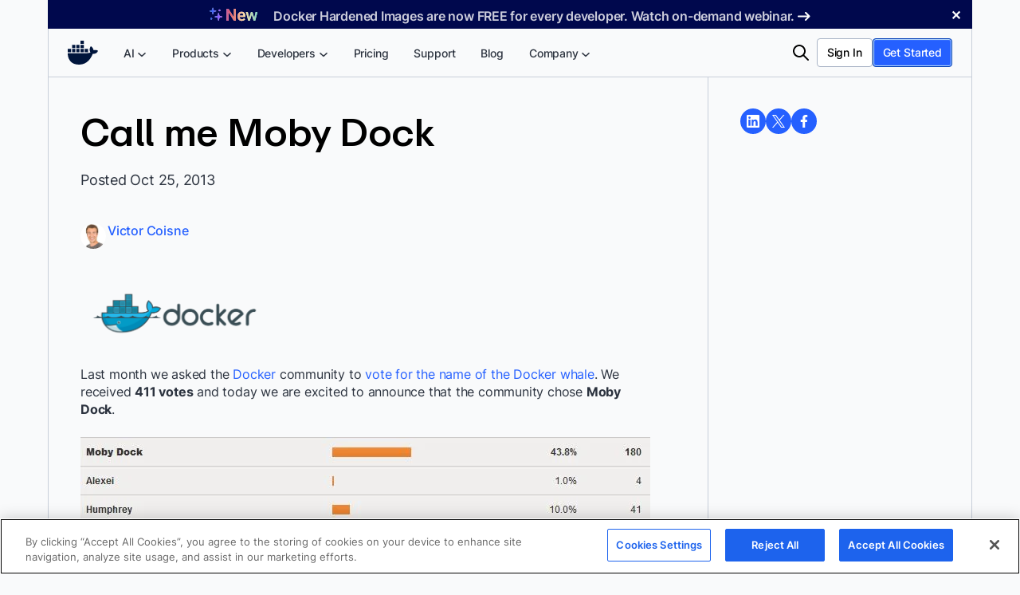

--- FILE ---
content_type: text/html; charset=UTF-8
request_url: https://www.docker.com/blog/call-me-moby-dock/
body_size: 59217
content:
<!DOCTYPE html>
<html lang="en-US" prefix="og: https://ogp.me/ns#">
<head>
	<meta charset="UTF-8" /><script type="text/javascript">(window.NREUM||(NREUM={})).init={privacy:{cookies_enabled:true},ajax:{deny_list:["bam.nr-data.net"]},feature_flags:["soft_nav"],distributed_tracing:{enabled:true}};(window.NREUM||(NREUM={})).loader_config={agentID:"1386242466",accountID:"6399396",trustKey:"6399396",xpid:"UgUOWFVaDhABVlRWBgMEVVMI",licenseKey:"NRJS-27f33ade91093c8b2a2",applicationID:"1254123379",browserID:"1386242466"};;/*! For license information please see nr-loader-spa-1.308.0.min.js.LICENSE.txt */
(()=>{var e,t,r={384:(e,t,r)=>{"use strict";r.d(t,{NT:()=>a,US:()=>u,Zm:()=>o,bQ:()=>d,dV:()=>c,pV:()=>l});var n=r(6154),i=r(1863),s=r(1910);const a={beacon:"bam.nr-data.net",errorBeacon:"bam.nr-data.net"};function o(){return n.gm.NREUM||(n.gm.NREUM={}),void 0===n.gm.newrelic&&(n.gm.newrelic=n.gm.NREUM),n.gm.NREUM}function c(){let e=o();return e.o||(e.o={ST:n.gm.setTimeout,SI:n.gm.setImmediate||n.gm.setInterval,CT:n.gm.clearTimeout,XHR:n.gm.XMLHttpRequest,REQ:n.gm.Request,EV:n.gm.Event,PR:n.gm.Promise,MO:n.gm.MutationObserver,FETCH:n.gm.fetch,WS:n.gm.WebSocket},(0,s.i)(...Object.values(e.o))),e}function d(e,t){let r=o();r.initializedAgents??={},t.initializedAt={ms:(0,i.t)(),date:new Date},r.initializedAgents[e]=t}function u(e,t){o()[e]=t}function l(){return function(){let e=o();const t=e.info||{};e.info={beacon:a.beacon,errorBeacon:a.errorBeacon,...t}}(),function(){let e=o();const t=e.init||{};e.init={...t}}(),c(),function(){let e=o();const t=e.loader_config||{};e.loader_config={...t}}(),o()}},782:(e,t,r)=>{"use strict";r.d(t,{T:()=>n});const n=r(860).K7.pageViewTiming},860:(e,t,r)=>{"use strict";r.d(t,{$J:()=>u,K7:()=>c,P3:()=>d,XX:()=>i,Yy:()=>o,df:()=>s,qY:()=>n,v4:()=>a});const n="events",i="jserrors",s="browser/blobs",a="rum",o="browser/logs",c={ajax:"ajax",genericEvents:"generic_events",jserrors:i,logging:"logging",metrics:"metrics",pageAction:"page_action",pageViewEvent:"page_view_event",pageViewTiming:"page_view_timing",sessionReplay:"session_replay",sessionTrace:"session_trace",softNav:"soft_navigations",spa:"spa"},d={[c.pageViewEvent]:1,[c.pageViewTiming]:2,[c.metrics]:3,[c.jserrors]:4,[c.spa]:5,[c.ajax]:6,[c.sessionTrace]:7,[c.softNav]:8,[c.sessionReplay]:9,[c.logging]:10,[c.genericEvents]:11},u={[c.pageViewEvent]:a,[c.pageViewTiming]:n,[c.ajax]:n,[c.spa]:n,[c.softNav]:n,[c.metrics]:i,[c.jserrors]:i,[c.sessionTrace]:s,[c.sessionReplay]:s,[c.logging]:o,[c.genericEvents]:"ins"}},944:(e,t,r)=>{"use strict";r.d(t,{R:()=>i});var n=r(3241);function i(e,t){"function"==typeof console.debug&&(console.debug("New Relic Warning: https://github.com/newrelic/newrelic-browser-agent/blob/main/docs/warning-codes.md#".concat(e),t),(0,n.W)({agentIdentifier:null,drained:null,type:"data",name:"warn",feature:"warn",data:{code:e,secondary:t}}))}},993:(e,t,r)=>{"use strict";r.d(t,{A$:()=>s,ET:()=>a,TZ:()=>o,p_:()=>i});var n=r(860);const i={ERROR:"ERROR",WARN:"WARN",INFO:"INFO",DEBUG:"DEBUG",TRACE:"TRACE"},s={OFF:0,ERROR:1,WARN:2,INFO:3,DEBUG:4,TRACE:5},a="log",o=n.K7.logging},1541:(e,t,r)=>{"use strict";r.d(t,{U:()=>i,f:()=>n});const n={MFE:"MFE",BA:"BA"};function i(e,t){if(2!==t?.harvestEndpointVersion)return{};const r=t.agentRef.runtime.appMetadata.agents[0].entityGuid;return e?{"source.id":e.id,"source.name":e.name,"source.type":e.type,"parent.id":e.parent?.id||r,"parent.type":e.parent?.type||n.BA}:{"entity.guid":r,appId:t.agentRef.info.applicationID}}},1687:(e,t,r)=>{"use strict";r.d(t,{Ak:()=>d,Ze:()=>h,x3:()=>u});var n=r(3241),i=r(7836),s=r(3606),a=r(860),o=r(2646);const c={};function d(e,t){const r={staged:!1,priority:a.P3[t]||0};l(e),c[e].get(t)||c[e].set(t,r)}function u(e,t){e&&c[e]&&(c[e].get(t)&&c[e].delete(t),p(e,t,!1),c[e].size&&f(e))}function l(e){if(!e)throw new Error("agentIdentifier required");c[e]||(c[e]=new Map)}function h(e="",t="feature",r=!1){if(l(e),!e||!c[e].get(t)||r)return p(e,t);c[e].get(t).staged=!0,f(e)}function f(e){const t=Array.from(c[e]);t.every(([e,t])=>t.staged)&&(t.sort((e,t)=>e[1].priority-t[1].priority),t.forEach(([t])=>{c[e].delete(t),p(e,t)}))}function p(e,t,r=!0){const a=e?i.ee.get(e):i.ee,c=s.i.handlers;if(!a.aborted&&a.backlog&&c){if((0,n.W)({agentIdentifier:e,type:"lifecycle",name:"drain",feature:t}),r){const e=a.backlog[t],r=c[t];if(r){for(let t=0;e&&t<e.length;++t)g(e[t],r);Object.entries(r).forEach(([e,t])=>{Object.values(t||{}).forEach(t=>{t[0]?.on&&t[0]?.context()instanceof o.y&&t[0].on(e,t[1])})})}}a.isolatedBacklog||delete c[t],a.backlog[t]=null,a.emit("drain-"+t,[])}}function g(e,t){var r=e[1];Object.values(t[r]||{}).forEach(t=>{var r=e[0];if(t[0]===r){var n=t[1],i=e[3],s=e[2];n.apply(i,s)}})}},1738:(e,t,r)=>{"use strict";r.d(t,{U:()=>f,Y:()=>h});var n=r(3241),i=r(9908),s=r(1863),a=r(944),o=r(5701),c=r(3969),d=r(8362),u=r(860),l=r(4261);function h(e,t,r,s){const h=s||r;!h||h[e]&&h[e]!==d.d.prototype[e]||(h[e]=function(){(0,i.p)(c.xV,["API/"+e+"/called"],void 0,u.K7.metrics,r.ee),(0,n.W)({agentIdentifier:r.agentIdentifier,drained:!!o.B?.[r.agentIdentifier],type:"data",name:"api",feature:l.Pl+e,data:{}});try{return t.apply(this,arguments)}catch(e){(0,a.R)(23,e)}})}function f(e,t,r,n,a){const o=e.info;null===r?delete o.jsAttributes[t]:o.jsAttributes[t]=r,(a||null===r)&&(0,i.p)(l.Pl+n,[(0,s.t)(),t,r],void 0,"session",e.ee)}},1741:(e,t,r)=>{"use strict";r.d(t,{W:()=>s});var n=r(944),i=r(4261);class s{#e(e,...t){if(this[e]!==s.prototype[e])return this[e](...t);(0,n.R)(35,e)}addPageAction(e,t){return this.#e(i.hG,e,t)}register(e){return this.#e(i.eY,e)}recordCustomEvent(e,t){return this.#e(i.fF,e,t)}setPageViewName(e,t){return this.#e(i.Fw,e,t)}setCustomAttribute(e,t,r){return this.#e(i.cD,e,t,r)}noticeError(e,t){return this.#e(i.o5,e,t)}setUserId(e,t=!1){return this.#e(i.Dl,e,t)}setApplicationVersion(e){return this.#e(i.nb,e)}setErrorHandler(e){return this.#e(i.bt,e)}addRelease(e,t){return this.#e(i.k6,e,t)}log(e,t){return this.#e(i.$9,e,t)}start(){return this.#e(i.d3)}finished(e){return this.#e(i.BL,e)}recordReplay(){return this.#e(i.CH)}pauseReplay(){return this.#e(i.Tb)}addToTrace(e){return this.#e(i.U2,e)}setCurrentRouteName(e){return this.#e(i.PA,e)}interaction(e){return this.#e(i.dT,e)}wrapLogger(e,t,r){return this.#e(i.Wb,e,t,r)}measure(e,t){return this.#e(i.V1,e,t)}consent(e){return this.#e(i.Pv,e)}}},1863:(e,t,r)=>{"use strict";function n(){return Math.floor(performance.now())}r.d(t,{t:()=>n})},1910:(e,t,r)=>{"use strict";r.d(t,{i:()=>s});var n=r(944);const i=new Map;function s(...e){return e.every(e=>{if(i.has(e))return i.get(e);const t="function"==typeof e?e.toString():"",r=t.includes("[native code]"),s=t.includes("nrWrapper");return r||s||(0,n.R)(64,e?.name||t),i.set(e,r),r})}},2555:(e,t,r)=>{"use strict";r.d(t,{D:()=>o,f:()=>a});var n=r(384),i=r(8122);const s={beacon:n.NT.beacon,errorBeacon:n.NT.errorBeacon,licenseKey:void 0,applicationID:void 0,sa:void 0,queueTime:void 0,applicationTime:void 0,ttGuid:void 0,user:void 0,account:void 0,product:void 0,extra:void 0,jsAttributes:{},userAttributes:void 0,atts:void 0,transactionName:void 0,tNamePlain:void 0};function a(e){try{return!!e.licenseKey&&!!e.errorBeacon&&!!e.applicationID}catch(e){return!1}}const o=e=>(0,i.a)(e,s)},2614:(e,t,r)=>{"use strict";r.d(t,{BB:()=>a,H3:()=>n,g:()=>d,iL:()=>c,tS:()=>o,uh:()=>i,wk:()=>s});const n="NRBA",i="SESSION",s=144e5,a=18e5,o={STARTED:"session-started",PAUSE:"session-pause",RESET:"session-reset",RESUME:"session-resume",UPDATE:"session-update"},c={SAME_TAB:"same-tab",CROSS_TAB:"cross-tab"},d={OFF:0,FULL:1,ERROR:2}},2646:(e,t,r)=>{"use strict";r.d(t,{y:()=>n});class n{constructor(e){this.contextId=e}}},2843:(e,t,r)=>{"use strict";r.d(t,{G:()=>s,u:()=>i});var n=r(3878);function i(e,t=!1,r,i){(0,n.DD)("visibilitychange",function(){if(t)return void("hidden"===document.visibilityState&&e());e(document.visibilityState)},r,i)}function s(e,t,r){(0,n.sp)("pagehide",e,t,r)}},3241:(e,t,r)=>{"use strict";r.d(t,{W:()=>s});var n=r(6154);const i="newrelic";function s(e={}){try{n.gm.dispatchEvent(new CustomEvent(i,{detail:e}))}catch(e){}}},3304:(e,t,r)=>{"use strict";r.d(t,{A:()=>s});var n=r(7836);const i=()=>{const e=new WeakSet;return(t,r)=>{if("object"==typeof r&&null!==r){if(e.has(r))return;e.add(r)}return r}};function s(e){try{return JSON.stringify(e,i())??""}catch(e){try{n.ee.emit("internal-error",[e])}catch(e){}return""}}},3333:(e,t,r)=>{"use strict";r.d(t,{$v:()=>u,TZ:()=>n,Xh:()=>c,Zp:()=>i,kd:()=>d,mq:()=>o,nf:()=>a,qN:()=>s});const n=r(860).K7.genericEvents,i=["auxclick","click","copy","keydown","paste","scrollend"],s=["focus","blur"],a=4,o=1e3,c=2e3,d=["PageAction","UserAction","BrowserPerformance"],u={RESOURCES:"experimental.resources",REGISTER:"register"}},3434:(e,t,r)=>{"use strict";r.d(t,{Jt:()=>s,YM:()=>d});var n=r(7836),i=r(5607);const s="nr@original:".concat(i.W),a=50;var o=Object.prototype.hasOwnProperty,c=!1;function d(e,t){return e||(e=n.ee),r.inPlace=function(e,t,n,i,s){n||(n="");const a="-"===n.charAt(0);for(let o=0;o<t.length;o++){const c=t[o],d=e[c];l(d)||(e[c]=r(d,a?c+n:n,i,c,s))}},r.flag=s,r;function r(t,r,n,c,d){return l(t)?t:(r||(r=""),nrWrapper[s]=t,function(e,t,r){if(Object.defineProperty&&Object.keys)try{return Object.keys(e).forEach(function(r){Object.defineProperty(t,r,{get:function(){return e[r]},set:function(t){return e[r]=t,t}})}),t}catch(e){u([e],r)}for(var n in e)o.call(e,n)&&(t[n]=e[n])}(t,nrWrapper,e),nrWrapper);function nrWrapper(){var s,o,l,h;let f;try{o=this,s=[...arguments],l="function"==typeof n?n(s,o):n||{}}catch(t){u([t,"",[s,o,c],l],e)}i(r+"start",[s,o,c],l,d);const p=performance.now();let g;try{return h=t.apply(o,s),g=performance.now(),h}catch(e){throw g=performance.now(),i(r+"err",[s,o,e],l,d),f=e,f}finally{const e=g-p,t={start:p,end:g,duration:e,isLongTask:e>=a,methodName:c,thrownError:f};t.isLongTask&&i("long-task",[t,o],l,d),i(r+"end",[s,o,h],l,d)}}}function i(r,n,i,s){if(!c||t){var a=c;c=!0;try{e.emit(r,n,i,t,s)}catch(t){u([t,r,n,i],e)}c=a}}}function u(e,t){t||(t=n.ee);try{t.emit("internal-error",e)}catch(e){}}function l(e){return!(e&&"function"==typeof e&&e.apply&&!e[s])}},3606:(e,t,r)=>{"use strict";r.d(t,{i:()=>s});var n=r(9908);s.on=a;var i=s.handlers={};function s(e,t,r,s){a(s||n.d,i,e,t,r)}function a(e,t,r,i,s){s||(s="feature"),e||(e=n.d);var a=t[s]=t[s]||{};(a[r]=a[r]||[]).push([e,i])}},3738:(e,t,r)=>{"use strict";r.d(t,{He:()=>i,Kp:()=>o,Lc:()=>d,Rz:()=>u,TZ:()=>n,bD:()=>s,d3:()=>a,jx:()=>l,sl:()=>h,uP:()=>c});const n=r(860).K7.sessionTrace,i="bstResource",s="resource",a="-start",o="-end",c="fn"+a,d="fn"+o,u="pushState",l=1e3,h=3e4},3785:(e,t,r)=>{"use strict";r.d(t,{R:()=>c,b:()=>d});var n=r(9908),i=r(1863),s=r(860),a=r(3969),o=r(993);function c(e,t,r={},c=o.p_.INFO,d=!0,u,l=(0,i.t)()){(0,n.p)(a.xV,["API/logging/".concat(c.toLowerCase(),"/called")],void 0,s.K7.metrics,e),(0,n.p)(o.ET,[l,t,r,c,d,u],void 0,s.K7.logging,e)}function d(e){return"string"==typeof e&&Object.values(o.p_).some(t=>t===e.toUpperCase().trim())}},3878:(e,t,r)=>{"use strict";function n(e,t){return{capture:e,passive:!1,signal:t}}function i(e,t,r=!1,i){window.addEventListener(e,t,n(r,i))}function s(e,t,r=!1,i){document.addEventListener(e,t,n(r,i))}r.d(t,{DD:()=>s,jT:()=>n,sp:()=>i})},3962:(e,t,r)=>{"use strict";r.d(t,{AM:()=>a,O2:()=>l,OV:()=>s,Qu:()=>h,TZ:()=>c,ih:()=>f,pP:()=>o,t1:()=>u,tC:()=>i,wD:()=>d});var n=r(860);const i=["click","keydown","submit"],s="popstate",a="api",o="initialPageLoad",c=n.K7.softNav,d=5e3,u=500,l={INITIAL_PAGE_LOAD:"",ROUTE_CHANGE:1,UNSPECIFIED:2},h={INTERACTION:1,AJAX:2,CUSTOM_END:3,CUSTOM_TRACER:4},f={IP:"in progress",PF:"pending finish",FIN:"finished",CAN:"cancelled"}},3969:(e,t,r)=>{"use strict";r.d(t,{TZ:()=>n,XG:()=>o,rs:()=>i,xV:()=>a,z_:()=>s});const n=r(860).K7.metrics,i="sm",s="cm",a="storeSupportabilityMetrics",o="storeEventMetrics"},4234:(e,t,r)=>{"use strict";r.d(t,{W:()=>s});var n=r(7836),i=r(1687);class s{constructor(e,t){this.agentIdentifier=e,this.ee=n.ee.get(e),this.featureName=t,this.blocked=!1}deregisterDrain(){(0,i.x3)(this.agentIdentifier,this.featureName)}}},4261:(e,t,r)=>{"use strict";r.d(t,{$9:()=>u,BL:()=>c,CH:()=>p,Dl:()=>R,Fw:()=>w,PA:()=>v,Pl:()=>n,Pv:()=>A,Tb:()=>h,U2:()=>a,V1:()=>E,Wb:()=>T,bt:()=>y,cD:()=>b,d3:()=>x,dT:()=>d,eY:()=>g,fF:()=>f,hG:()=>s,hw:()=>i,k6:()=>o,nb:()=>m,o5:()=>l});const n="api-",i=n+"ixn-",s="addPageAction",a="addToTrace",o="addRelease",c="finished",d="interaction",u="log",l="noticeError",h="pauseReplay",f="recordCustomEvent",p="recordReplay",g="register",m="setApplicationVersion",v="setCurrentRouteName",b="setCustomAttribute",y="setErrorHandler",w="setPageViewName",R="setUserId",x="start",T="wrapLogger",E="measure",A="consent"},5205:(e,t,r)=>{"use strict";r.d(t,{j:()=>S});var n=r(384),i=r(1741);var s=r(2555),a=r(3333);const o=e=>{if(!e||"string"!=typeof e)return!1;try{document.createDocumentFragment().querySelector(e)}catch{return!1}return!0};var c=r(2614),d=r(944),u=r(8122);const l="[data-nr-mask]",h=e=>(0,u.a)(e,(()=>{const e={feature_flags:[],experimental:{allow_registered_children:!1,resources:!1},mask_selector:"*",block_selector:"[data-nr-block]",mask_input_options:{color:!1,date:!1,"datetime-local":!1,email:!1,month:!1,number:!1,range:!1,search:!1,tel:!1,text:!1,time:!1,url:!1,week:!1,textarea:!1,select:!1,password:!0}};return{ajax:{deny_list:void 0,block_internal:!0,enabled:!0,autoStart:!0},api:{get allow_registered_children(){return e.feature_flags.includes(a.$v.REGISTER)||e.experimental.allow_registered_children},set allow_registered_children(t){e.experimental.allow_registered_children=t},duplicate_registered_data:!1},browser_consent_mode:{enabled:!1},distributed_tracing:{enabled:void 0,exclude_newrelic_header:void 0,cors_use_newrelic_header:void 0,cors_use_tracecontext_headers:void 0,allowed_origins:void 0},get feature_flags(){return e.feature_flags},set feature_flags(t){e.feature_flags=t},generic_events:{enabled:!0,autoStart:!0},harvest:{interval:30},jserrors:{enabled:!0,autoStart:!0},logging:{enabled:!0,autoStart:!0},metrics:{enabled:!0,autoStart:!0},obfuscate:void 0,page_action:{enabled:!0},page_view_event:{enabled:!0,autoStart:!0},page_view_timing:{enabled:!0,autoStart:!0},performance:{capture_marks:!1,capture_measures:!1,capture_detail:!0,resources:{get enabled(){return e.feature_flags.includes(a.$v.RESOURCES)||e.experimental.resources},set enabled(t){e.experimental.resources=t},asset_types:[],first_party_domains:[],ignore_newrelic:!0}},privacy:{cookies_enabled:!0},proxy:{assets:void 0,beacon:void 0},session:{expiresMs:c.wk,inactiveMs:c.BB},session_replay:{autoStart:!0,enabled:!1,preload:!1,sampling_rate:10,error_sampling_rate:100,collect_fonts:!1,inline_images:!1,fix_stylesheets:!0,mask_all_inputs:!0,get mask_text_selector(){return e.mask_selector},set mask_text_selector(t){o(t)?e.mask_selector="".concat(t,",").concat(l):""===t||null===t?e.mask_selector=l:(0,d.R)(5,t)},get block_class(){return"nr-block"},get ignore_class(){return"nr-ignore"},get mask_text_class(){return"nr-mask"},get block_selector(){return e.block_selector},set block_selector(t){o(t)?e.block_selector+=",".concat(t):""!==t&&(0,d.R)(6,t)},get mask_input_options(){return e.mask_input_options},set mask_input_options(t){t&&"object"==typeof t?e.mask_input_options={...t,password:!0}:(0,d.R)(7,t)}},session_trace:{enabled:!0,autoStart:!0},soft_navigations:{enabled:!0,autoStart:!0},spa:{enabled:!0,autoStart:!0},ssl:void 0,user_actions:{enabled:!0,elementAttributes:["id","className","tagName","type"]}}})());var f=r(6154),p=r(9324);let g=0;const m={buildEnv:p.F3,distMethod:p.Xs,version:p.xv,originTime:f.WN},v={consented:!1},b={appMetadata:{},get consented(){return this.session?.state?.consent||v.consented},set consented(e){v.consented=e},customTransaction:void 0,denyList:void 0,disabled:!1,harvester:void 0,isolatedBacklog:!1,isRecording:!1,loaderType:void 0,maxBytes:3e4,obfuscator:void 0,onerror:void 0,ptid:void 0,releaseIds:{},session:void 0,timeKeeper:void 0,registeredEntities:[],jsAttributesMetadata:{bytes:0},get harvestCount(){return++g}},y=e=>{const t=(0,u.a)(e,b),r=Object.keys(m).reduce((e,t)=>(e[t]={value:m[t],writable:!1,configurable:!0,enumerable:!0},e),{});return Object.defineProperties(t,r)};var w=r(5701);const R=e=>{const t=e.startsWith("http");e+="/",r.p=t?e:"https://"+e};var x=r(7836),T=r(3241);const E={accountID:void 0,trustKey:void 0,agentID:void 0,licenseKey:void 0,applicationID:void 0,xpid:void 0},A=e=>(0,u.a)(e,E),_=new Set;function S(e,t={},r,a){let{init:o,info:c,loader_config:d,runtime:u={},exposed:l=!0}=t;if(!c){const e=(0,n.pV)();o=e.init,c=e.info,d=e.loader_config}e.init=h(o||{}),e.loader_config=A(d||{}),c.jsAttributes??={},f.bv&&(c.jsAttributes.isWorker=!0),e.info=(0,s.D)(c);const p=e.init,g=[c.beacon,c.errorBeacon];_.has(e.agentIdentifier)||(p.proxy.assets&&(R(p.proxy.assets),g.push(p.proxy.assets)),p.proxy.beacon&&g.push(p.proxy.beacon),e.beacons=[...g],function(e){const t=(0,n.pV)();Object.getOwnPropertyNames(i.W.prototype).forEach(r=>{const n=i.W.prototype[r];if("function"!=typeof n||"constructor"===n)return;let s=t[r];e[r]&&!1!==e.exposed&&"micro-agent"!==e.runtime?.loaderType&&(t[r]=(...t)=>{const n=e[r](...t);return s?s(...t):n})})}(e),(0,n.US)("activatedFeatures",w.B)),u.denyList=[...p.ajax.deny_list||[],...p.ajax.block_internal?g:[]],u.ptid=e.agentIdentifier,u.loaderType=r,e.runtime=y(u),_.has(e.agentIdentifier)||(e.ee=x.ee.get(e.agentIdentifier),e.exposed=l,(0,T.W)({agentIdentifier:e.agentIdentifier,drained:!!w.B?.[e.agentIdentifier],type:"lifecycle",name:"initialize",feature:void 0,data:e.config})),_.add(e.agentIdentifier)}},5270:(e,t,r)=>{"use strict";r.d(t,{Aw:()=>a,SR:()=>s,rF:()=>o});var n=r(384),i=r(7767);function s(e){return!!(0,n.dV)().o.MO&&(0,i.V)(e)&&!0===e?.session_trace.enabled}function a(e){return!0===e?.session_replay.preload&&s(e)}function o(e,t){try{if("string"==typeof t?.type){if("password"===t.type.toLowerCase())return"*".repeat(e?.length||0);if(void 0!==t?.dataset?.nrUnmask||t?.classList?.contains("nr-unmask"))return e}}catch(e){}return"string"==typeof e?e.replace(/[\S]/g,"*"):"*".repeat(e?.length||0)}},5289:(e,t,r)=>{"use strict";r.d(t,{GG:()=>a,Qr:()=>c,sB:()=>o});var n=r(3878),i=r(6389);function s(){return"undefined"==typeof document||"complete"===document.readyState}function a(e,t){if(s())return e();const r=(0,i.J)(e),a=setInterval(()=>{s()&&(clearInterval(a),r())},500);(0,n.sp)("load",r,t)}function o(e){if(s())return e();(0,n.DD)("DOMContentLoaded",e)}function c(e){if(s())return e();(0,n.sp)("popstate",e)}},5607:(e,t,r)=>{"use strict";r.d(t,{W:()=>n});const n=(0,r(9566).bz)()},5701:(e,t,r)=>{"use strict";r.d(t,{B:()=>s,t:()=>a});var n=r(3241);const i=new Set,s={};function a(e,t){const r=t.agentIdentifier;s[r]??={},e&&"object"==typeof e&&(i.has(r)||(t.ee.emit("rumresp",[e]),s[r]=e,i.add(r),(0,n.W)({agentIdentifier:r,loaded:!0,drained:!0,type:"lifecycle",name:"load",feature:void 0,data:e})))}},6154:(e,t,r)=>{"use strict";r.d(t,{OF:()=>d,RI:()=>i,WN:()=>h,bv:()=>s,eN:()=>f,gm:()=>a,lR:()=>l,m:()=>c,mw:()=>o,sb:()=>u});var n=r(1863);const i="undefined"!=typeof window&&!!window.document,s="undefined"!=typeof WorkerGlobalScope&&("undefined"!=typeof self&&self instanceof WorkerGlobalScope&&self.navigator instanceof WorkerNavigator||"undefined"!=typeof globalThis&&globalThis instanceof WorkerGlobalScope&&globalThis.navigator instanceof WorkerNavigator),a=i?window:"undefined"!=typeof WorkerGlobalScope&&("undefined"!=typeof self&&self instanceof WorkerGlobalScope&&self||"undefined"!=typeof globalThis&&globalThis instanceof WorkerGlobalScope&&globalThis),o=Boolean("hidden"===a?.document?.visibilityState),c=""+a?.location,d=/iPad|iPhone|iPod/.test(a.navigator?.userAgent),u=d&&"undefined"==typeof SharedWorker,l=(()=>{const e=a.navigator?.userAgent?.match(/Firefox[/\s](\d+\.\d+)/);return Array.isArray(e)&&e.length>=2?+e[1]:0})(),h=Date.now()-(0,n.t)(),f=()=>"undefined"!=typeof PerformanceNavigationTiming&&a?.performance?.getEntriesByType("navigation")?.[0]?.responseStart},6344:(e,t,r)=>{"use strict";r.d(t,{BB:()=>u,Qb:()=>l,TZ:()=>i,Ug:()=>a,Vh:()=>s,_s:()=>o,bc:()=>d,yP:()=>c});var n=r(2614);const i=r(860).K7.sessionReplay,s="errorDuringReplay",a=.12,o={DomContentLoaded:0,Load:1,FullSnapshot:2,IncrementalSnapshot:3,Meta:4,Custom:5},c={[n.g.ERROR]:15e3,[n.g.FULL]:3e5,[n.g.OFF]:0},d={RESET:{message:"Session was reset",sm:"Reset"},IMPORT:{message:"Recorder failed to import",sm:"Import"},TOO_MANY:{message:"429: Too Many Requests",sm:"Too-Many"},TOO_BIG:{message:"Payload was too large",sm:"Too-Big"},CROSS_TAB:{message:"Session Entity was set to OFF on another tab",sm:"Cross-Tab"},ENTITLEMENTS:{message:"Session Replay is not allowed and will not be started",sm:"Entitlement"}},u=5e3,l={API:"api",RESUME:"resume",SWITCH_TO_FULL:"switchToFull",INITIALIZE:"initialize",PRELOAD:"preload"}},6389:(e,t,r)=>{"use strict";function n(e,t=500,r={}){const n=r?.leading||!1;let i;return(...r)=>{n&&void 0===i&&(e.apply(this,r),i=setTimeout(()=>{i=clearTimeout(i)},t)),n||(clearTimeout(i),i=setTimeout(()=>{e.apply(this,r)},t))}}function i(e){let t=!1;return(...r)=>{t||(t=!0,e.apply(this,r))}}r.d(t,{J:()=>i,s:()=>n})},6630:(e,t,r)=>{"use strict";r.d(t,{T:()=>n});const n=r(860).K7.pageViewEvent},6774:(e,t,r)=>{"use strict";r.d(t,{T:()=>n});const n=r(860).K7.jserrors},7295:(e,t,r)=>{"use strict";r.d(t,{Xv:()=>a,gX:()=>i,iW:()=>s});var n=[];function i(e){if(!e||s(e))return!1;if(0===n.length)return!0;if("*"===n[0].hostname)return!1;for(var t=0;t<n.length;t++){var r=n[t];if(r.hostname.test(e.hostname)&&r.pathname.test(e.pathname))return!1}return!0}function s(e){return void 0===e.hostname}function a(e){if(n=[],e&&e.length)for(var t=0;t<e.length;t++){let r=e[t];if(!r)continue;if("*"===r)return void(n=[{hostname:"*"}]);0===r.indexOf("http://")?r=r.substring(7):0===r.indexOf("https://")&&(r=r.substring(8));const i=r.indexOf("/");let s,a;i>0?(s=r.substring(0,i),a=r.substring(i)):(s=r,a="*");let[c]=s.split(":");n.push({hostname:o(c),pathname:o(a,!0)})}}function o(e,t=!1){const r=e.replace(/[.+?^${}()|[\]\\]/g,e=>"\\"+e).replace(/\*/g,".*?");return new RegExp((t?"^":"")+r+"$")}},7485:(e,t,r)=>{"use strict";r.d(t,{D:()=>i});var n=r(6154);function i(e){if(0===(e||"").indexOf("data:"))return{protocol:"data"};try{const t=new URL(e,location.href),r={port:t.port,hostname:t.hostname,pathname:t.pathname,search:t.search,protocol:t.protocol.slice(0,t.protocol.indexOf(":")),sameOrigin:t.protocol===n.gm?.location?.protocol&&t.host===n.gm?.location?.host};return r.port&&""!==r.port||("http:"===t.protocol&&(r.port="80"),"https:"===t.protocol&&(r.port="443")),r.pathname&&""!==r.pathname?r.pathname.startsWith("/")||(r.pathname="/".concat(r.pathname)):r.pathname="/",r}catch(e){return{}}}},7699:(e,t,r)=>{"use strict";r.d(t,{It:()=>s,KC:()=>o,No:()=>i,qh:()=>a});var n=r(860);const i=16e3,s=1e6,a="SESSION_ERROR",o={[n.K7.logging]:!0,[n.K7.genericEvents]:!1,[n.K7.jserrors]:!1,[n.K7.ajax]:!1}},7767:(e,t,r)=>{"use strict";r.d(t,{V:()=>i});var n=r(6154);const i=e=>n.RI&&!0===e?.privacy.cookies_enabled},7836:(e,t,r)=>{"use strict";r.d(t,{P:()=>o,ee:()=>c});var n=r(384),i=r(8990),s=r(2646),a=r(5607);const o="nr@context:".concat(a.W),c=function e(t,r){var n={},a={},u={},l=!1;try{l=16===r.length&&d.initializedAgents?.[r]?.runtime.isolatedBacklog}catch(e){}var h={on:p,addEventListener:p,removeEventListener:function(e,t){var r=n[e];if(!r)return;for(var i=0;i<r.length;i++)r[i]===t&&r.splice(i,1)},emit:function(e,r,n,i,s){!1!==s&&(s=!0);if(c.aborted&&!i)return;t&&s&&t.emit(e,r,n);var o=f(n);g(e).forEach(e=>{e.apply(o,r)});var d=v()[a[e]];d&&d.push([h,e,r,o]);return o},get:m,listeners:g,context:f,buffer:function(e,t){const r=v();if(t=t||"feature",h.aborted)return;Object.entries(e||{}).forEach(([e,n])=>{a[n]=t,t in r||(r[t]=[])})},abort:function(){h._aborted=!0,Object.keys(h.backlog).forEach(e=>{delete h.backlog[e]})},isBuffering:function(e){return!!v()[a[e]]},debugId:r,backlog:l?{}:t&&"object"==typeof t.backlog?t.backlog:{},isolatedBacklog:l};return Object.defineProperty(h,"aborted",{get:()=>{let e=h._aborted||!1;return e||(t&&(e=t.aborted),e)}}),h;function f(e){return e&&e instanceof s.y?e:e?(0,i.I)(e,o,()=>new s.y(o)):new s.y(o)}function p(e,t){n[e]=g(e).concat(t)}function g(e){return n[e]||[]}function m(t){return u[t]=u[t]||e(h,t)}function v(){return h.backlog}}(void 0,"globalEE"),d=(0,n.Zm)();d.ee||(d.ee=c)},8122:(e,t,r)=>{"use strict";r.d(t,{a:()=>i});var n=r(944);function i(e,t){try{if(!e||"object"!=typeof e)return(0,n.R)(3);if(!t||"object"!=typeof t)return(0,n.R)(4);const r=Object.create(Object.getPrototypeOf(t),Object.getOwnPropertyDescriptors(t)),s=0===Object.keys(r).length?e:r;for(let a in s)if(void 0!==e[a])try{if(null===e[a]){r[a]=null;continue}Array.isArray(e[a])&&Array.isArray(t[a])?r[a]=Array.from(new Set([...e[a],...t[a]])):"object"==typeof e[a]&&"object"==typeof t[a]?r[a]=i(e[a],t[a]):r[a]=e[a]}catch(e){r[a]||(0,n.R)(1,e)}return r}catch(e){(0,n.R)(2,e)}}},8139:(e,t,r)=>{"use strict";r.d(t,{u:()=>h});var n=r(7836),i=r(3434),s=r(8990),a=r(6154);const o={},c=a.gm.XMLHttpRequest,d="addEventListener",u="removeEventListener",l="nr@wrapped:".concat(n.P);function h(e){var t=function(e){return(e||n.ee).get("events")}(e);if(o[t.debugId]++)return t;o[t.debugId]=1;var r=(0,i.YM)(t,!0);function h(e){r.inPlace(e,[d,u],"-",p)}function p(e,t){return e[1]}return"getPrototypeOf"in Object&&(a.RI&&f(document,h),c&&f(c.prototype,h),f(a.gm,h)),t.on(d+"-start",function(e,t){var n=e[1];if(null!==n&&("function"==typeof n||"object"==typeof n)&&"newrelic"!==e[0]){var i=(0,s.I)(n,l,function(){var e={object:function(){if("function"!=typeof n.handleEvent)return;return n.handleEvent.apply(n,arguments)},function:n}[typeof n];return e?r(e,"fn-",null,e.name||"anonymous"):n});this.wrapped=e[1]=i}}),t.on(u+"-start",function(e){e[1]=this.wrapped||e[1]}),t}function f(e,t,...r){let n=e;for(;"object"==typeof n&&!Object.prototype.hasOwnProperty.call(n,d);)n=Object.getPrototypeOf(n);n&&t(n,...r)}},8362:(e,t,r)=>{"use strict";r.d(t,{d:()=>s});var n=r(9566),i=r(1741);class s extends i.W{agentIdentifier=(0,n.LA)(16)}},8374:(e,t,r)=>{r.nc=(()=>{try{return document?.currentScript?.nonce}catch(e){}return""})()},8990:(e,t,r)=>{"use strict";r.d(t,{I:()=>i});var n=Object.prototype.hasOwnProperty;function i(e,t,r){if(n.call(e,t))return e[t];var i=r();if(Object.defineProperty&&Object.keys)try{return Object.defineProperty(e,t,{value:i,writable:!0,enumerable:!1}),i}catch(e){}return e[t]=i,i}},9119:(e,t,r)=>{"use strict";r.d(t,{L:()=>s});var n=/([^?#]*)[^#]*(#[^?]*|$).*/,i=/([^?#]*)().*/;function s(e,t){return e?e.replace(t?n:i,"$1$2"):e}},9300:(e,t,r)=>{"use strict";r.d(t,{T:()=>n});const n=r(860).K7.ajax},9324:(e,t,r)=>{"use strict";r.d(t,{AJ:()=>a,F3:()=>i,Xs:()=>s,Yq:()=>o,xv:()=>n});const n="1.308.0",i="PROD",s="CDN",a="@newrelic/rrweb",o="1.0.1"},9566:(e,t,r)=>{"use strict";r.d(t,{LA:()=>o,ZF:()=>c,bz:()=>a,el:()=>d});var n=r(6154);const i="xxxxxxxx-xxxx-4xxx-yxxx-xxxxxxxxxxxx";function s(e,t){return e?15&e[t]:16*Math.random()|0}function a(){const e=n.gm?.crypto||n.gm?.msCrypto;let t,r=0;return e&&e.getRandomValues&&(t=e.getRandomValues(new Uint8Array(30))),i.split("").map(e=>"x"===e?s(t,r++).toString(16):"y"===e?(3&s()|8).toString(16):e).join("")}function o(e){const t=n.gm?.crypto||n.gm?.msCrypto;let r,i=0;t&&t.getRandomValues&&(r=t.getRandomValues(new Uint8Array(e)));const a=[];for(var o=0;o<e;o++)a.push(s(r,i++).toString(16));return a.join("")}function c(){return o(16)}function d(){return o(32)}},9908:(e,t,r)=>{"use strict";r.d(t,{d:()=>n,p:()=>i});var n=r(7836).ee.get("handle");function i(e,t,r,i,s){s?(s.buffer([e],i),s.emit(e,t,r)):(n.buffer([e],i),n.emit(e,t,r))}}},n={};function i(e){var t=n[e];if(void 0!==t)return t.exports;var s=n[e]={exports:{}};return r[e](s,s.exports,i),s.exports}i.m=r,i.d=(e,t)=>{for(var r in t)i.o(t,r)&&!i.o(e,r)&&Object.defineProperty(e,r,{enumerable:!0,get:t[r]})},i.f={},i.e=e=>Promise.all(Object.keys(i.f).reduce((t,r)=>(i.f[r](e,t),t),[])),i.u=e=>({212:"nr-spa-compressor",249:"nr-spa-recorder",478:"nr-spa"}[e]+"-1.308.0.min.js"),i.o=(e,t)=>Object.prototype.hasOwnProperty.call(e,t),e={},t="NRBA-1.308.0.PROD:",i.l=(r,n,s,a)=>{if(e[r])e[r].push(n);else{var o,c;if(void 0!==s)for(var d=document.getElementsByTagName("script"),u=0;u<d.length;u++){var l=d[u];if(l.getAttribute("src")==r||l.getAttribute("data-webpack")==t+s){o=l;break}}if(!o){c=!0;var h={478:"sha512-RSfSVnmHk59T/uIPbdSE0LPeqcEdF4/+XhfJdBuccH5rYMOEZDhFdtnh6X6nJk7hGpzHd9Ujhsy7lZEz/ORYCQ==",249:"sha512-ehJXhmntm85NSqW4MkhfQqmeKFulra3klDyY0OPDUE+sQ3GokHlPh1pmAzuNy//3j4ac6lzIbmXLvGQBMYmrkg==",212:"sha512-B9h4CR46ndKRgMBcK+j67uSR2RCnJfGefU+A7FrgR/k42ovXy5x/MAVFiSvFxuVeEk/pNLgvYGMp1cBSK/G6Fg=="};(o=document.createElement("script")).charset="utf-8",i.nc&&o.setAttribute("nonce",i.nc),o.setAttribute("data-webpack",t+s),o.src=r,0!==o.src.indexOf(window.location.origin+"/")&&(o.crossOrigin="anonymous"),h[a]&&(o.integrity=h[a])}e[r]=[n];var f=(t,n)=>{o.onerror=o.onload=null,clearTimeout(p);var i=e[r];if(delete e[r],o.parentNode&&o.parentNode.removeChild(o),i&&i.forEach(e=>e(n)),t)return t(n)},p=setTimeout(f.bind(null,void 0,{type:"timeout",target:o}),12e4);o.onerror=f.bind(null,o.onerror),o.onload=f.bind(null,o.onload),c&&document.head.appendChild(o)}},i.r=e=>{"undefined"!=typeof Symbol&&Symbol.toStringTag&&Object.defineProperty(e,Symbol.toStringTag,{value:"Module"}),Object.defineProperty(e,"__esModule",{value:!0})},i.p="https://js-agent.newrelic.com/",(()=>{var e={38:0,788:0};i.f.j=(t,r)=>{var n=i.o(e,t)?e[t]:void 0;if(0!==n)if(n)r.push(n[2]);else{var s=new Promise((r,i)=>n=e[t]=[r,i]);r.push(n[2]=s);var a=i.p+i.u(t),o=new Error;i.l(a,r=>{if(i.o(e,t)&&(0!==(n=e[t])&&(e[t]=void 0),n)){var s=r&&("load"===r.type?"missing":r.type),a=r&&r.target&&r.target.src;o.message="Loading chunk "+t+" failed: ("+s+": "+a+")",o.name="ChunkLoadError",o.type=s,o.request=a,n[1](o)}},"chunk-"+t,t)}};var t=(t,r)=>{var n,s,[a,o,c]=r,d=0;if(a.some(t=>0!==e[t])){for(n in o)i.o(o,n)&&(i.m[n]=o[n]);if(c)c(i)}for(t&&t(r);d<a.length;d++)s=a[d],i.o(e,s)&&e[s]&&e[s][0](),e[s]=0},r=self["webpackChunk:NRBA-1.308.0.PROD"]=self["webpackChunk:NRBA-1.308.0.PROD"]||[];r.forEach(t.bind(null,0)),r.push=t.bind(null,r.push.bind(r))})(),(()=>{"use strict";i(8374);var e=i(8362),t=i(860);const r=Object.values(t.K7);var n=i(5205);var s=i(9908),a=i(1863),o=i(4261),c=i(1738);var d=i(1687),u=i(4234),l=i(5289),h=i(6154),f=i(944),p=i(5270),g=i(7767),m=i(6389),v=i(7699);class b extends u.W{constructor(e,t){super(e.agentIdentifier,t),this.agentRef=e,this.abortHandler=void 0,this.featAggregate=void 0,this.loadedSuccessfully=void 0,this.onAggregateImported=new Promise(e=>{this.loadedSuccessfully=e}),this.deferred=Promise.resolve(),!1===e.init[this.featureName].autoStart?this.deferred=new Promise((t,r)=>{this.ee.on("manual-start-all",(0,m.J)(()=>{(0,d.Ak)(e.agentIdentifier,this.featureName),t()}))}):(0,d.Ak)(e.agentIdentifier,t)}importAggregator(e,t,r={}){if(this.featAggregate)return;const n=async()=>{let n;await this.deferred;try{if((0,g.V)(e.init)){const{setupAgentSession:t}=await i.e(478).then(i.bind(i,8766));n=t(e)}}catch(e){(0,f.R)(20,e),this.ee.emit("internal-error",[e]),(0,s.p)(v.qh,[e],void 0,this.featureName,this.ee)}try{if(!this.#t(this.featureName,n,e.init))return(0,d.Ze)(this.agentIdentifier,this.featureName),void this.loadedSuccessfully(!1);const{Aggregate:i}=await t();this.featAggregate=new i(e,r),e.runtime.harvester.initializedAggregates.push(this.featAggregate),this.loadedSuccessfully(!0)}catch(e){(0,f.R)(34,e),this.abortHandler?.(),(0,d.Ze)(this.agentIdentifier,this.featureName,!0),this.loadedSuccessfully(!1),this.ee&&this.ee.abort()}};h.RI?(0,l.GG)(()=>n(),!0):n()}#t(e,r,n){if(this.blocked)return!1;switch(e){case t.K7.sessionReplay:return(0,p.SR)(n)&&!!r;case t.K7.sessionTrace:return!!r;default:return!0}}}var y=i(6630),w=i(2614),R=i(3241);class x extends b{static featureName=y.T;constructor(e){var t;super(e,y.T),this.setupInspectionEvents(e.agentIdentifier),t=e,(0,c.Y)(o.Fw,function(e,r){"string"==typeof e&&("/"!==e.charAt(0)&&(e="/"+e),t.runtime.customTransaction=(r||"http://custom.transaction")+e,(0,s.p)(o.Pl+o.Fw,[(0,a.t)()],void 0,void 0,t.ee))},t),this.importAggregator(e,()=>i.e(478).then(i.bind(i,2467)))}setupInspectionEvents(e){const t=(t,r)=>{t&&(0,R.W)({agentIdentifier:e,timeStamp:t.timeStamp,loaded:"complete"===t.target.readyState,type:"window",name:r,data:t.target.location+""})};(0,l.sB)(e=>{t(e,"DOMContentLoaded")}),(0,l.GG)(e=>{t(e,"load")}),(0,l.Qr)(e=>{t(e,"navigate")}),this.ee.on(w.tS.UPDATE,(t,r)=>{(0,R.W)({agentIdentifier:e,type:"lifecycle",name:"session",data:r})})}}var T=i(384);class E extends e.d{constructor(e){var t;(super(),h.gm)?(this.features={},(0,T.bQ)(this.agentIdentifier,this),this.desiredFeatures=new Set(e.features||[]),this.desiredFeatures.add(x),(0,n.j)(this,e,e.loaderType||"agent"),t=this,(0,c.Y)(o.cD,function(e,r,n=!1){if("string"==typeof e){if(["string","number","boolean"].includes(typeof r)||null===r)return(0,c.U)(t,e,r,o.cD,n);(0,f.R)(40,typeof r)}else(0,f.R)(39,typeof e)},t),function(e){(0,c.Y)(o.Dl,function(t,r=!1){if("string"!=typeof t&&null!==t)return void(0,f.R)(41,typeof t);const n=e.info.jsAttributes["enduser.id"];r&&null!=n&&n!==t?(0,s.p)(o.Pl+"setUserIdAndResetSession",[t],void 0,"session",e.ee):(0,c.U)(e,"enduser.id",t,o.Dl,!0)},e)}(this),function(e){(0,c.Y)(o.nb,function(t){if("string"==typeof t||null===t)return(0,c.U)(e,"application.version",t,o.nb,!1);(0,f.R)(42,typeof t)},e)}(this),function(e){(0,c.Y)(o.d3,function(){e.ee.emit("manual-start-all")},e)}(this),function(e){(0,c.Y)(o.Pv,function(t=!0){if("boolean"==typeof t){if((0,s.p)(o.Pl+o.Pv,[t],void 0,"session",e.ee),e.runtime.consented=t,t){const t=e.features.page_view_event;t.onAggregateImported.then(e=>{const r=t.featAggregate;e&&!r.sentRum&&r.sendRum()})}}else(0,f.R)(65,typeof t)},e)}(this),this.run()):(0,f.R)(21)}get config(){return{info:this.info,init:this.init,loader_config:this.loader_config,runtime:this.runtime}}get api(){return this}run(){try{const e=function(e){const t={};return r.forEach(r=>{t[r]=!!e[r]?.enabled}),t}(this.init),n=[...this.desiredFeatures];n.sort((e,r)=>t.P3[e.featureName]-t.P3[r.featureName]),n.forEach(r=>{if(!e[r.featureName]&&r.featureName!==t.K7.pageViewEvent)return;if(r.featureName===t.K7.spa)return void(0,f.R)(67);const n=function(e){switch(e){case t.K7.ajax:return[t.K7.jserrors];case t.K7.sessionTrace:return[t.K7.ajax,t.K7.pageViewEvent];case t.K7.sessionReplay:return[t.K7.sessionTrace];case t.K7.pageViewTiming:return[t.K7.pageViewEvent];default:return[]}}(r.featureName).filter(e=>!(e in this.features));n.length>0&&(0,f.R)(36,{targetFeature:r.featureName,missingDependencies:n}),this.features[r.featureName]=new r(this)})}catch(e){(0,f.R)(22,e);for(const e in this.features)this.features[e].abortHandler?.();const t=(0,T.Zm)();delete t.initializedAgents[this.agentIdentifier]?.features,delete this.sharedAggregator;return t.ee.get(this.agentIdentifier).abort(),!1}}}var A=i(2843),_=i(782);class S extends b{static featureName=_.T;constructor(e){super(e,_.T),h.RI&&((0,A.u)(()=>(0,s.p)("docHidden",[(0,a.t)()],void 0,_.T,this.ee),!0),(0,A.G)(()=>(0,s.p)("winPagehide",[(0,a.t)()],void 0,_.T,this.ee)),this.importAggregator(e,()=>i.e(478).then(i.bind(i,9917))))}}var O=i(3969);class I extends b{static featureName=O.TZ;constructor(e){super(e,O.TZ),h.RI&&document.addEventListener("securitypolicyviolation",e=>{(0,s.p)(O.xV,["Generic/CSPViolation/Detected"],void 0,this.featureName,this.ee)}),this.importAggregator(e,()=>i.e(478).then(i.bind(i,6555)))}}var N=i(6774),P=i(3878),k=i(3304);class D{constructor(e,t,r,n,i){this.name="UncaughtError",this.message="string"==typeof e?e:(0,k.A)(e),this.sourceURL=t,this.line=r,this.column=n,this.__newrelic=i}}function C(e){return M(e)?e:new D(void 0!==e?.message?e.message:e,e?.filename||e?.sourceURL,e?.lineno||e?.line,e?.colno||e?.col,e?.__newrelic,e?.cause)}function j(e){const t="Unhandled Promise Rejection: ";if(!e?.reason)return;if(M(e.reason)){try{e.reason.message.startsWith(t)||(e.reason.message=t+e.reason.message)}catch(e){}return C(e.reason)}const r=C(e.reason);return(r.message||"").startsWith(t)||(r.message=t+r.message),r}function L(e){if(e.error instanceof SyntaxError&&!/:\d+$/.test(e.error.stack?.trim())){const t=new D(e.message,e.filename,e.lineno,e.colno,e.error.__newrelic,e.cause);return t.name=SyntaxError.name,t}return M(e.error)?e.error:C(e)}function M(e){return e instanceof Error&&!!e.stack}function H(e,r,n,i,o=(0,a.t)()){"string"==typeof e&&(e=new Error(e)),(0,s.p)("err",[e,o,!1,r,n.runtime.isRecording,void 0,i],void 0,t.K7.jserrors,n.ee),(0,s.p)("uaErr",[],void 0,t.K7.genericEvents,n.ee)}var B=i(1541),K=i(993),W=i(3785);function U(e,{customAttributes:t={},level:r=K.p_.INFO}={},n,i,s=(0,a.t)()){(0,W.R)(n.ee,e,t,r,!1,i,s)}function F(e,r,n,i,c=(0,a.t)()){(0,s.p)(o.Pl+o.hG,[c,e,r,i],void 0,t.K7.genericEvents,n.ee)}function V(e,r,n,i,c=(0,a.t)()){const{start:d,end:u,customAttributes:l}=r||{},h={customAttributes:l||{}};if("object"!=typeof h.customAttributes||"string"!=typeof e||0===e.length)return void(0,f.R)(57);const p=(e,t)=>null==e?t:"number"==typeof e?e:e instanceof PerformanceMark?e.startTime:Number.NaN;if(h.start=p(d,0),h.end=p(u,c),Number.isNaN(h.start)||Number.isNaN(h.end))(0,f.R)(57);else{if(h.duration=h.end-h.start,!(h.duration<0))return(0,s.p)(o.Pl+o.V1,[h,e,i],void 0,t.K7.genericEvents,n.ee),h;(0,f.R)(58)}}function G(e,r={},n,i,c=(0,a.t)()){(0,s.p)(o.Pl+o.fF,[c,e,r,i],void 0,t.K7.genericEvents,n.ee)}function z(e){(0,c.Y)(o.eY,function(t){return Y(e,t)},e)}function Y(e,r,n){(0,f.R)(54,"newrelic.register"),r||={},r.type=B.f.MFE,r.licenseKey||=e.info.licenseKey,r.blocked=!1,r.parent=n||{},Array.isArray(r.tags)||(r.tags=[]);const i={};r.tags.forEach(e=>{"name"!==e&&"id"!==e&&(i["source.".concat(e)]=!0)}),r.isolated??=!0;let o=()=>{};const c=e.runtime.registeredEntities;if(!r.isolated){const e=c.find(({metadata:{target:{id:e}}})=>e===r.id&&!r.isolated);if(e)return e}const d=e=>{r.blocked=!0,o=e};function u(e){return"string"==typeof e&&!!e.trim()&&e.trim().length<501||"number"==typeof e}e.init.api.allow_registered_children||d((0,m.J)(()=>(0,f.R)(55))),u(r.id)&&u(r.name)||d((0,m.J)(()=>(0,f.R)(48,r)));const l={addPageAction:(t,n={})=>g(F,[t,{...i,...n},e],r),deregister:()=>{d((0,m.J)(()=>(0,f.R)(68)))},log:(t,n={})=>g(U,[t,{...n,customAttributes:{...i,...n.customAttributes||{}}},e],r),measure:(t,n={})=>g(V,[t,{...n,customAttributes:{...i,...n.customAttributes||{}}},e],r),noticeError:(t,n={})=>g(H,[t,{...i,...n},e],r),register:(t={})=>g(Y,[e,t],l.metadata.target),recordCustomEvent:(t,n={})=>g(G,[t,{...i,...n},e],r),setApplicationVersion:e=>p("application.version",e),setCustomAttribute:(e,t)=>p(e,t),setUserId:e=>p("enduser.id",e),metadata:{customAttributes:i,target:r}},h=()=>(r.blocked&&o(),r.blocked);h()||c.push(l);const p=(e,t)=>{h()||(i[e]=t)},g=(r,n,i)=>{if(h())return;const o=(0,a.t)();(0,s.p)(O.xV,["API/register/".concat(r.name,"/called")],void 0,t.K7.metrics,e.ee);try{if(e.init.api.duplicate_registered_data&&"register"!==r.name){let e=n;if(n[1]instanceof Object){const t={"child.id":i.id,"child.type":i.type};e="customAttributes"in n[1]?[n[0],{...n[1],customAttributes:{...n[1].customAttributes,...t}},...n.slice(2)]:[n[0],{...n[1],...t},...n.slice(2)]}r(...e,void 0,o)}return r(...n,i,o)}catch(e){(0,f.R)(50,e)}};return l}class Z extends b{static featureName=N.T;constructor(e){var t;super(e,N.T),t=e,(0,c.Y)(o.o5,(e,r)=>H(e,r,t),t),function(e){(0,c.Y)(o.bt,function(t){e.runtime.onerror=t},e)}(e),function(e){let t=0;(0,c.Y)(o.k6,function(e,r){++t>10||(this.runtime.releaseIds[e.slice(-200)]=(""+r).slice(-200))},e)}(e),z(e);try{this.removeOnAbort=new AbortController}catch(e){}this.ee.on("internal-error",(t,r)=>{this.abortHandler&&(0,s.p)("ierr",[C(t),(0,a.t)(),!0,{},e.runtime.isRecording,r],void 0,this.featureName,this.ee)}),h.gm.addEventListener("unhandledrejection",t=>{this.abortHandler&&(0,s.p)("err",[j(t),(0,a.t)(),!1,{unhandledPromiseRejection:1},e.runtime.isRecording],void 0,this.featureName,this.ee)},(0,P.jT)(!1,this.removeOnAbort?.signal)),h.gm.addEventListener("error",t=>{this.abortHandler&&(0,s.p)("err",[L(t),(0,a.t)(),!1,{},e.runtime.isRecording],void 0,this.featureName,this.ee)},(0,P.jT)(!1,this.removeOnAbort?.signal)),this.abortHandler=this.#r,this.importAggregator(e,()=>i.e(478).then(i.bind(i,2176)))}#r(){this.removeOnAbort?.abort(),this.abortHandler=void 0}}var q=i(8990);let X=1;function J(e){const t=typeof e;return!e||"object"!==t&&"function"!==t?-1:e===h.gm?0:(0,q.I)(e,"nr@id",function(){return X++})}function Q(e){if("string"==typeof e&&e.length)return e.length;if("object"==typeof e){if("undefined"!=typeof ArrayBuffer&&e instanceof ArrayBuffer&&e.byteLength)return e.byteLength;if("undefined"!=typeof Blob&&e instanceof Blob&&e.size)return e.size;if(!("undefined"!=typeof FormData&&e instanceof FormData))try{return(0,k.A)(e).length}catch(e){return}}}var ee=i(8139),te=i(7836),re=i(3434);const ne={},ie=["open","send"];function se(e){var t=e||te.ee;const r=function(e){return(e||te.ee).get("xhr")}(t);if(void 0===h.gm.XMLHttpRequest)return r;if(ne[r.debugId]++)return r;ne[r.debugId]=1,(0,ee.u)(t);var n=(0,re.YM)(r),i=h.gm.XMLHttpRequest,s=h.gm.MutationObserver,a=h.gm.Promise,o=h.gm.setInterval,c="readystatechange",d=["onload","onerror","onabort","onloadstart","onloadend","onprogress","ontimeout"],u=[],l=h.gm.XMLHttpRequest=function(e){const t=new i(e),s=r.context(t);try{r.emit("new-xhr",[t],s),t.addEventListener(c,(a=s,function(){var e=this;e.readyState>3&&!a.resolved&&(a.resolved=!0,r.emit("xhr-resolved",[],e)),n.inPlace(e,d,"fn-",y)}),(0,P.jT)(!1))}catch(e){(0,f.R)(15,e);try{r.emit("internal-error",[e])}catch(e){}}var a;return t};function p(e,t){n.inPlace(t,["onreadystatechange"],"fn-",y)}if(function(e,t){for(var r in e)t[r]=e[r]}(i,l),l.prototype=i.prototype,n.inPlace(l.prototype,ie,"-xhr-",y),r.on("send-xhr-start",function(e,t){p(e,t),function(e){u.push(e),s&&(g?g.then(b):o?o(b):(m=-m,v.data=m))}(t)}),r.on("open-xhr-start",p),s){var g=a&&a.resolve();if(!o&&!a){var m=1,v=document.createTextNode(m);new s(b).observe(v,{characterData:!0})}}else t.on("fn-end",function(e){e[0]&&e[0].type===c||b()});function b(){for(var e=0;e<u.length;e++)p(0,u[e]);u.length&&(u=[])}function y(e,t){return t}return r}var ae="fetch-",oe=ae+"body-",ce=["arrayBuffer","blob","json","text","formData"],de=h.gm.Request,ue=h.gm.Response,le="prototype";const he={};function fe(e){const t=function(e){return(e||te.ee).get("fetch")}(e);if(!(de&&ue&&h.gm.fetch))return t;if(he[t.debugId]++)return t;function r(e,r,n){var i=e[r];"function"==typeof i&&(e[r]=function(){var e,r=[...arguments],s={};t.emit(n+"before-start",[r],s),s[te.P]&&s[te.P].dt&&(e=s[te.P].dt);var a=i.apply(this,r);return t.emit(n+"start",[r,e],a),a.then(function(e){return t.emit(n+"end",[null,e],a),e},function(e){throw t.emit(n+"end",[e],a),e})})}return he[t.debugId]=1,ce.forEach(e=>{r(de[le],e,oe),r(ue[le],e,oe)}),r(h.gm,"fetch",ae),t.on(ae+"end",function(e,r){var n=this;if(r){var i=r.headers.get("content-length");null!==i&&(n.rxSize=i),t.emit(ae+"done",[null,r],n)}else t.emit(ae+"done",[e],n)}),t}var pe=i(7485),ge=i(9566);class me{constructor(e){this.agentRef=e}generateTracePayload(e){const t=this.agentRef.loader_config;if(!this.shouldGenerateTrace(e)||!t)return null;var r=(t.accountID||"").toString()||null,n=(t.agentID||"").toString()||null,i=(t.trustKey||"").toString()||null;if(!r||!n)return null;var s=(0,ge.ZF)(),a=(0,ge.el)(),o=Date.now(),c={spanId:s,traceId:a,timestamp:o};return(e.sameOrigin||this.isAllowedOrigin(e)&&this.useTraceContextHeadersForCors())&&(c.traceContextParentHeader=this.generateTraceContextParentHeader(s,a),c.traceContextStateHeader=this.generateTraceContextStateHeader(s,o,r,n,i)),(e.sameOrigin&&!this.excludeNewrelicHeader()||!e.sameOrigin&&this.isAllowedOrigin(e)&&this.useNewrelicHeaderForCors())&&(c.newrelicHeader=this.generateTraceHeader(s,a,o,r,n,i)),c}generateTraceContextParentHeader(e,t){return"00-"+t+"-"+e+"-01"}generateTraceContextStateHeader(e,t,r,n,i){return i+"@nr=0-1-"+r+"-"+n+"-"+e+"----"+t}generateTraceHeader(e,t,r,n,i,s){if(!("function"==typeof h.gm?.btoa))return null;var a={v:[0,1],d:{ty:"Browser",ac:n,ap:i,id:e,tr:t,ti:r}};return s&&n!==s&&(a.d.tk=s),btoa((0,k.A)(a))}shouldGenerateTrace(e){return this.agentRef.init?.distributed_tracing?.enabled&&this.isAllowedOrigin(e)}isAllowedOrigin(e){var t=!1;const r=this.agentRef.init?.distributed_tracing;if(e.sameOrigin)t=!0;else if(r?.allowed_origins instanceof Array)for(var n=0;n<r.allowed_origins.length;n++){var i=(0,pe.D)(r.allowed_origins[n]);if(e.hostname===i.hostname&&e.protocol===i.protocol&&e.port===i.port){t=!0;break}}return t}excludeNewrelicHeader(){var e=this.agentRef.init?.distributed_tracing;return!!e&&!!e.exclude_newrelic_header}useNewrelicHeaderForCors(){var e=this.agentRef.init?.distributed_tracing;return!!e&&!1!==e.cors_use_newrelic_header}useTraceContextHeadersForCors(){var e=this.agentRef.init?.distributed_tracing;return!!e&&!!e.cors_use_tracecontext_headers}}var ve=i(9300),be=i(7295);function ye(e){return"string"==typeof e?e:e instanceof(0,T.dV)().o.REQ?e.url:h.gm?.URL&&e instanceof URL?e.href:void 0}var we=["load","error","abort","timeout"],Re=we.length,xe=(0,T.dV)().o.REQ,Te=(0,T.dV)().o.XHR;const Ee="X-NewRelic-App-Data";class Ae extends b{static featureName=ve.T;constructor(e){super(e,ve.T),this.dt=new me(e),this.handler=(e,t,r,n)=>(0,s.p)(e,t,r,n,this.ee);try{const e={xmlhttprequest:"xhr",fetch:"fetch",beacon:"beacon"};h.gm?.performance?.getEntriesByType("resource").forEach(r=>{if(r.initiatorType in e&&0!==r.responseStatus){const n={status:r.responseStatus},i={rxSize:r.transferSize,duration:Math.floor(r.duration),cbTime:0};_e(n,r.name),this.handler("xhr",[n,i,r.startTime,r.responseEnd,e[r.initiatorType]],void 0,t.K7.ajax)}})}catch(e){}fe(this.ee),se(this.ee),function(e,r,n,i){function o(e){var t=this;t.totalCbs=0,t.called=0,t.cbTime=0,t.end=T,t.ended=!1,t.xhrGuids={},t.lastSize=null,t.loadCaptureCalled=!1,t.params=this.params||{},t.metrics=this.metrics||{},t.latestLongtaskEnd=0,e.addEventListener("load",function(r){E(t,e)},(0,P.jT)(!1)),h.lR||e.addEventListener("progress",function(e){t.lastSize=e.loaded},(0,P.jT)(!1))}function c(e){this.params={method:e[0]},_e(this,e[1]),this.metrics={}}function d(t,r){e.loader_config.xpid&&this.sameOrigin&&r.setRequestHeader("X-NewRelic-ID",e.loader_config.xpid);var n=i.generateTracePayload(this.parsedOrigin);if(n){var s=!1;n.newrelicHeader&&(r.setRequestHeader("newrelic",n.newrelicHeader),s=!0),n.traceContextParentHeader&&(r.setRequestHeader("traceparent",n.traceContextParentHeader),n.traceContextStateHeader&&r.setRequestHeader("tracestate",n.traceContextStateHeader),s=!0),s&&(this.dt=n)}}function u(e,t){var n=this.metrics,i=e[0],s=this;if(n&&i){var o=Q(i);o&&(n.txSize=o)}this.startTime=(0,a.t)(),this.body=i,this.listener=function(e){try{"abort"!==e.type||s.loadCaptureCalled||(s.params.aborted=!0),("load"!==e.type||s.called===s.totalCbs&&(s.onloadCalled||"function"!=typeof t.onload)&&"function"==typeof s.end)&&s.end(t)}catch(e){try{r.emit("internal-error",[e])}catch(e){}}};for(var c=0;c<Re;c++)t.addEventListener(we[c],this.listener,(0,P.jT)(!1))}function l(e,t,r){this.cbTime+=e,t?this.onloadCalled=!0:this.called+=1,this.called!==this.totalCbs||!this.onloadCalled&&"function"==typeof r.onload||"function"!=typeof this.end||this.end(r)}function f(e,t){var r=""+J(e)+!!t;this.xhrGuids&&!this.xhrGuids[r]&&(this.xhrGuids[r]=!0,this.totalCbs+=1)}function p(e,t){var r=""+J(e)+!!t;this.xhrGuids&&this.xhrGuids[r]&&(delete this.xhrGuids[r],this.totalCbs-=1)}function g(){this.endTime=(0,a.t)()}function m(e,t){t instanceof Te&&"load"===e[0]&&r.emit("xhr-load-added",[e[1],e[2]],t)}function v(e,t){t instanceof Te&&"load"===e[0]&&r.emit("xhr-load-removed",[e[1],e[2]],t)}function b(e,t,r){t instanceof Te&&("onload"===r&&(this.onload=!0),("load"===(e[0]&&e[0].type)||this.onload)&&(this.xhrCbStart=(0,a.t)()))}function y(e,t){this.xhrCbStart&&r.emit("xhr-cb-time",[(0,a.t)()-this.xhrCbStart,this.onload,t],t)}function w(e){var t,r=e[1]||{};if("string"==typeof e[0]?0===(t=e[0]).length&&h.RI&&(t=""+h.gm.location.href):e[0]&&e[0].url?t=e[0].url:h.gm?.URL&&e[0]&&e[0]instanceof URL?t=e[0].href:"function"==typeof e[0].toString&&(t=e[0].toString()),"string"==typeof t&&0!==t.length){t&&(this.parsedOrigin=(0,pe.D)(t),this.sameOrigin=this.parsedOrigin.sameOrigin);var n=i.generateTracePayload(this.parsedOrigin);if(n&&(n.newrelicHeader||n.traceContextParentHeader))if(e[0]&&e[0].headers)o(e[0].headers,n)&&(this.dt=n);else{var s={};for(var a in r)s[a]=r[a];s.headers=new Headers(r.headers||{}),o(s.headers,n)&&(this.dt=n),e.length>1?e[1]=s:e.push(s)}}function o(e,t){var r=!1;return t.newrelicHeader&&(e.set("newrelic",t.newrelicHeader),r=!0),t.traceContextParentHeader&&(e.set("traceparent",t.traceContextParentHeader),t.traceContextStateHeader&&e.set("tracestate",t.traceContextStateHeader),r=!0),r}}function R(e,t){this.params={},this.metrics={},this.startTime=(0,a.t)(),this.dt=t,e.length>=1&&(this.target=e[0]),e.length>=2&&(this.opts=e[1]);var r=this.opts||{},n=this.target;_e(this,ye(n));var i=(""+(n&&n instanceof xe&&n.method||r.method||"GET")).toUpperCase();this.params.method=i,this.body=r.body,this.txSize=Q(r.body)||0}function x(e,r){if(this.endTime=(0,a.t)(),this.params||(this.params={}),(0,be.iW)(this.params))return;let i;this.params.status=r?r.status:0,"string"==typeof this.rxSize&&this.rxSize.length>0&&(i=+this.rxSize);const s={txSize:this.txSize,rxSize:i,duration:(0,a.t)()-this.startTime};n("xhr",[this.params,s,this.startTime,this.endTime,"fetch"],this,t.K7.ajax)}function T(e){const r=this.params,i=this.metrics;if(!this.ended){this.ended=!0;for(let t=0;t<Re;t++)e.removeEventListener(we[t],this.listener,!1);r.aborted||(0,be.iW)(r)||(i.duration=(0,a.t)()-this.startTime,this.loadCaptureCalled||4!==e.readyState?null==r.status&&(r.status=0):E(this,e),i.cbTime=this.cbTime,n("xhr",[r,i,this.startTime,this.endTime,"xhr"],this,t.K7.ajax))}}function E(e,n){e.params.status=n.status;var i=function(e,t){var r=e.responseType;return"json"===r&&null!==t?t:"arraybuffer"===r||"blob"===r||"json"===r?Q(e.response):"text"===r||""===r||void 0===r?Q(e.responseText):void 0}(n,e.lastSize);if(i&&(e.metrics.rxSize=i),e.sameOrigin&&n.getAllResponseHeaders().indexOf(Ee)>=0){var a=n.getResponseHeader(Ee);a&&((0,s.p)(O.rs,["Ajax/CrossApplicationTracing/Header/Seen"],void 0,t.K7.metrics,r),e.params.cat=a.split(", ").pop())}e.loadCaptureCalled=!0}r.on("new-xhr",o),r.on("open-xhr-start",c),r.on("open-xhr-end",d),r.on("send-xhr-start",u),r.on("xhr-cb-time",l),r.on("xhr-load-added",f),r.on("xhr-load-removed",p),r.on("xhr-resolved",g),r.on("addEventListener-end",m),r.on("removeEventListener-end",v),r.on("fn-end",y),r.on("fetch-before-start",w),r.on("fetch-start",R),r.on("fn-start",b),r.on("fetch-done",x)}(e,this.ee,this.handler,this.dt),this.importAggregator(e,()=>i.e(478).then(i.bind(i,3845)))}}function _e(e,t){var r=(0,pe.D)(t),n=e.params||e;n.hostname=r.hostname,n.port=r.port,n.protocol=r.protocol,n.host=r.hostname+":"+r.port,n.pathname=r.pathname,e.parsedOrigin=r,e.sameOrigin=r.sameOrigin}const Se={},Oe=["pushState","replaceState"];function Ie(e){const t=function(e){return(e||te.ee).get("history")}(e);return!h.RI||Se[t.debugId]++||(Se[t.debugId]=1,(0,re.YM)(t).inPlace(window.history,Oe,"-")),t}var Ne=i(3738);function Pe(e){(0,c.Y)(o.BL,function(r=Date.now()){const n=r-h.WN;n<0&&(0,f.R)(62,r),(0,s.p)(O.XG,[o.BL,{time:n}],void 0,t.K7.metrics,e.ee),e.addToTrace({name:o.BL,start:r,origin:"nr"}),(0,s.p)(o.Pl+o.hG,[n,o.BL],void 0,t.K7.genericEvents,e.ee)},e)}const{He:ke,bD:De,d3:Ce,Kp:je,TZ:Le,Lc:Me,uP:He,Rz:Be}=Ne;class Ke extends b{static featureName=Le;constructor(e){var r;super(e,Le),r=e,(0,c.Y)(o.U2,function(e){if(!(e&&"object"==typeof e&&e.name&&e.start))return;const n={n:e.name,s:e.start-h.WN,e:(e.end||e.start)-h.WN,o:e.origin||"",t:"api"};n.s<0||n.e<0||n.e<n.s?(0,f.R)(61,{start:n.s,end:n.e}):(0,s.p)("bstApi",[n],void 0,t.K7.sessionTrace,r.ee)},r),Pe(e);if(!(0,g.V)(e.init))return void this.deregisterDrain();const n=this.ee;let d;Ie(n),this.eventsEE=(0,ee.u)(n),this.eventsEE.on(He,function(e,t){this.bstStart=(0,a.t)()}),this.eventsEE.on(Me,function(e,r){(0,s.p)("bst",[e[0],r,this.bstStart,(0,a.t)()],void 0,t.K7.sessionTrace,n)}),n.on(Be+Ce,function(e){this.time=(0,a.t)(),this.startPath=location.pathname+location.hash}),n.on(Be+je,function(e){(0,s.p)("bstHist",[location.pathname+location.hash,this.startPath,this.time],void 0,t.K7.sessionTrace,n)});try{d=new PerformanceObserver(e=>{const r=e.getEntries();(0,s.p)(ke,[r],void 0,t.K7.sessionTrace,n)}),d.observe({type:De,buffered:!0})}catch(e){}this.importAggregator(e,()=>i.e(478).then(i.bind(i,6974)),{resourceObserver:d})}}var We=i(6344);class Ue extends b{static featureName=We.TZ;#n;recorder;constructor(e){var r;let n;super(e,We.TZ),r=e,(0,c.Y)(o.CH,function(){(0,s.p)(o.CH,[],void 0,t.K7.sessionReplay,r.ee)},r),function(e){(0,c.Y)(o.Tb,function(){(0,s.p)(o.Tb,[],void 0,t.K7.sessionReplay,e.ee)},e)}(e);try{n=JSON.parse(localStorage.getItem("".concat(w.H3,"_").concat(w.uh)))}catch(e){}(0,p.SR)(e.init)&&this.ee.on(o.CH,()=>this.#i()),this.#s(n)&&this.importRecorder().then(e=>{e.startRecording(We.Qb.PRELOAD,n?.sessionReplayMode)}),this.importAggregator(this.agentRef,()=>i.e(478).then(i.bind(i,6167)),this),this.ee.on("err",e=>{this.blocked||this.agentRef.runtime.isRecording&&(this.errorNoticed=!0,(0,s.p)(We.Vh,[e],void 0,this.featureName,this.ee))})}#s(e){return e&&(e.sessionReplayMode===w.g.FULL||e.sessionReplayMode===w.g.ERROR)||(0,p.Aw)(this.agentRef.init)}importRecorder(){return this.recorder?Promise.resolve(this.recorder):(this.#n??=Promise.all([i.e(478),i.e(249)]).then(i.bind(i,4866)).then(({Recorder:e})=>(this.recorder=new e(this),this.recorder)).catch(e=>{throw this.ee.emit("internal-error",[e]),this.blocked=!0,e}),this.#n)}#i(){this.blocked||(this.featAggregate?this.featAggregate.mode!==w.g.FULL&&this.featAggregate.initializeRecording(w.g.FULL,!0,We.Qb.API):this.importRecorder().then(()=>{this.recorder.startRecording(We.Qb.API,w.g.FULL)}))}}var Fe=i(3962);class Ve extends b{static featureName=Fe.TZ;constructor(e){if(super(e,Fe.TZ),function(e){const r=e.ee.get("tracer");function n(){}(0,c.Y)(o.dT,function(e){return(new n).get("object"==typeof e?e:{})},e);const i=n.prototype={createTracer:function(n,i){var o={},c=this,d="function"==typeof i;return(0,s.p)(O.xV,["API/createTracer/called"],void 0,t.K7.metrics,e.ee),function(){if(r.emit((d?"":"no-")+"fn-start",[(0,a.t)(),c,d],o),d)try{return i.apply(this,arguments)}catch(e){const t="string"==typeof e?new Error(e):e;throw r.emit("fn-err",[arguments,this,t],o),t}finally{r.emit("fn-end",[(0,a.t)()],o)}}}};["actionText","setName","setAttribute","save","ignore","onEnd","getContext","end","get"].forEach(r=>{c.Y.apply(this,[r,function(){return(0,s.p)(o.hw+r,[performance.now(),...arguments],this,t.K7.softNav,e.ee),this},e,i])}),(0,c.Y)(o.PA,function(){(0,s.p)(o.hw+"routeName",[performance.now(),...arguments],void 0,t.K7.softNav,e.ee)},e)}(e),!h.RI||!(0,T.dV)().o.MO)return;const r=Ie(this.ee);try{this.removeOnAbort=new AbortController}catch(e){}Fe.tC.forEach(e=>{(0,P.sp)(e,e=>{l(e)},!0,this.removeOnAbort?.signal)});const n=()=>(0,s.p)("newURL",[(0,a.t)(),""+window.location],void 0,this.featureName,this.ee);r.on("pushState-end",n),r.on("replaceState-end",n),(0,P.sp)(Fe.OV,e=>{l(e),(0,s.p)("newURL",[e.timeStamp,""+window.location],void 0,this.featureName,this.ee)},!0,this.removeOnAbort?.signal);let d=!1;const u=new((0,T.dV)().o.MO)((e,t)=>{d||(d=!0,requestAnimationFrame(()=>{(0,s.p)("newDom",[(0,a.t)()],void 0,this.featureName,this.ee),d=!1}))}),l=(0,m.s)(e=>{"loading"!==document.readyState&&((0,s.p)("newUIEvent",[e],void 0,this.featureName,this.ee),u.observe(document.body,{attributes:!0,childList:!0,subtree:!0,characterData:!0}))},100,{leading:!0});this.abortHandler=function(){this.removeOnAbort?.abort(),u.disconnect(),this.abortHandler=void 0},this.importAggregator(e,()=>i.e(478).then(i.bind(i,4393)),{domObserver:u})}}var Ge=i(3333),ze=i(9119);const Ye={},Ze=new Set;function qe(e){return"string"==typeof e?{type:"string",size:(new TextEncoder).encode(e).length}:e instanceof ArrayBuffer?{type:"ArrayBuffer",size:e.byteLength}:e instanceof Blob?{type:"Blob",size:e.size}:e instanceof DataView?{type:"DataView",size:e.byteLength}:ArrayBuffer.isView(e)?{type:"TypedArray",size:e.byteLength}:{type:"unknown",size:0}}class Xe{constructor(e,t){this.timestamp=(0,a.t)(),this.currentUrl=(0,ze.L)(window.location.href),this.socketId=(0,ge.LA)(8),this.requestedUrl=(0,ze.L)(e),this.requestedProtocols=Array.isArray(t)?t.join(","):t||"",this.openedAt=void 0,this.protocol=void 0,this.extensions=void 0,this.binaryType=void 0,this.messageOrigin=void 0,this.messageCount=0,this.messageBytes=0,this.messageBytesMin=0,this.messageBytesMax=0,this.messageTypes=void 0,this.sendCount=0,this.sendBytes=0,this.sendBytesMin=0,this.sendBytesMax=0,this.sendTypes=void 0,this.closedAt=void 0,this.closeCode=void 0,this.closeReason="unknown",this.closeWasClean=void 0,this.connectedDuration=0,this.hasErrors=void 0}}class $e extends b{static featureName=Ge.TZ;constructor(e){super(e,Ge.TZ);const r=e.init.feature_flags.includes("websockets"),n=[e.init.page_action.enabled,e.init.performance.capture_marks,e.init.performance.capture_measures,e.init.performance.resources.enabled,e.init.user_actions.enabled,r];var d;let u,l;if(d=e,(0,c.Y)(o.hG,(e,t)=>F(e,t,d),d),function(e){(0,c.Y)(o.fF,(t,r)=>G(t,r,e),e)}(e),Pe(e),z(e),function(e){(0,c.Y)(o.V1,(t,r)=>V(t,r,e),e)}(e),r&&(l=function(e){if(!(0,T.dV)().o.WS)return e;const t=e.get("websockets");if(Ye[t.debugId]++)return t;Ye[t.debugId]=1,(0,A.G)(()=>{const e=(0,a.t)();Ze.forEach(r=>{r.nrData.closedAt=e,r.nrData.closeCode=1001,r.nrData.closeReason="Page navigating away",r.nrData.closeWasClean=!1,r.nrData.openedAt&&(r.nrData.connectedDuration=e-r.nrData.openedAt),t.emit("ws",[r.nrData],r)})});class r extends WebSocket{static name="WebSocket";static toString(){return"function WebSocket() { [native code] }"}toString(){return"[object WebSocket]"}get[Symbol.toStringTag](){return r.name}#a(e){(e.__newrelic??={}).socketId=this.nrData.socketId,this.nrData.hasErrors??=!0}constructor(...e){super(...e),this.nrData=new Xe(e[0],e[1]),this.addEventListener("open",()=>{this.nrData.openedAt=(0,a.t)(),["protocol","extensions","binaryType"].forEach(e=>{this.nrData[e]=this[e]}),Ze.add(this)}),this.addEventListener("message",e=>{const{type:t,size:r}=qe(e.data);this.nrData.messageOrigin??=(0,ze.L)(e.origin),this.nrData.messageCount++,this.nrData.messageBytes+=r,this.nrData.messageBytesMin=Math.min(this.nrData.messageBytesMin||1/0,r),this.nrData.messageBytesMax=Math.max(this.nrData.messageBytesMax,r),(this.nrData.messageTypes??"").includes(t)||(this.nrData.messageTypes=this.nrData.messageTypes?"".concat(this.nrData.messageTypes,",").concat(t):t)}),this.addEventListener("close",e=>{this.nrData.closedAt=(0,a.t)(),this.nrData.closeCode=e.code,e.reason&&(this.nrData.closeReason=e.reason),this.nrData.closeWasClean=e.wasClean,this.nrData.connectedDuration=this.nrData.closedAt-this.nrData.openedAt,Ze.delete(this),t.emit("ws",[this.nrData],this)})}addEventListener(e,t,...r){const n=this,i="function"==typeof t?function(...e){try{return t.apply(this,e)}catch(e){throw n.#a(e),e}}:t?.handleEvent?{handleEvent:function(...e){try{return t.handleEvent.apply(t,e)}catch(e){throw n.#a(e),e}}}:t;return super.addEventListener(e,i,...r)}send(e){if(this.readyState===WebSocket.OPEN){const{type:t,size:r}=qe(e);this.nrData.sendCount++,this.nrData.sendBytes+=r,this.nrData.sendBytesMin=Math.min(this.nrData.sendBytesMin||1/0,r),this.nrData.sendBytesMax=Math.max(this.nrData.sendBytesMax,r),(this.nrData.sendTypes??"").includes(t)||(this.nrData.sendTypes=this.nrData.sendTypes?"".concat(this.nrData.sendTypes,",").concat(t):t)}try{return super.send(e)}catch(e){throw this.#a(e),e}}close(...e){try{super.close(...e)}catch(e){throw this.#a(e),e}}}return h.gm.WebSocket=r,t}(this.ee)),h.RI){if(fe(this.ee),se(this.ee),u=Ie(this.ee),e.init.user_actions.enabled){function f(t){const r=(0,pe.D)(t);return e.beacons.includes(r.hostname+":"+r.port)}function p(){u.emit("navChange")}Ge.Zp.forEach(e=>(0,P.sp)(e,e=>(0,s.p)("ua",[e],void 0,this.featureName,this.ee),!0)),Ge.qN.forEach(e=>{const t=(0,m.s)(e=>{(0,s.p)("ua",[e],void 0,this.featureName,this.ee)},500,{leading:!0});(0,P.sp)(e,t)}),h.gm.addEventListener("error",()=>{(0,s.p)("uaErr",[],void 0,t.K7.genericEvents,this.ee)},(0,P.jT)(!1,this.removeOnAbort?.signal)),this.ee.on("open-xhr-start",(e,r)=>{f(e[1])||r.addEventListener("readystatechange",()=>{2===r.readyState&&(0,s.p)("uaXhr",[],void 0,t.K7.genericEvents,this.ee)})}),this.ee.on("fetch-start",e=>{e.length>=1&&!f(ye(e[0]))&&(0,s.p)("uaXhr",[],void 0,t.K7.genericEvents,this.ee)}),u.on("pushState-end",p),u.on("replaceState-end",p),window.addEventListener("hashchange",p,(0,P.jT)(!0,this.removeOnAbort?.signal)),window.addEventListener("popstate",p,(0,P.jT)(!0,this.removeOnAbort?.signal))}if(e.init.performance.resources.enabled&&h.gm.PerformanceObserver?.supportedEntryTypes.includes("resource")){new PerformanceObserver(e=>{e.getEntries().forEach(e=>{(0,s.p)("browserPerformance.resource",[e],void 0,this.featureName,this.ee)})}).observe({type:"resource",buffered:!0})}}r&&l.on("ws",e=>{(0,s.p)("ws-complete",[e],void 0,this.featureName,this.ee)});try{this.removeOnAbort=new AbortController}catch(g){}this.abortHandler=()=>{this.removeOnAbort?.abort(),this.abortHandler=void 0},n.some(e=>e)?this.importAggregator(e,()=>i.e(478).then(i.bind(i,8019))):this.deregisterDrain()}}var Je=i(2646);const Qe=new Map;function et(e,t,r,n,i=!0){if("object"!=typeof t||!t||"string"!=typeof r||!r||"function"!=typeof t[r])return(0,f.R)(29);const s=function(e){return(e||te.ee).get("logger")}(e),a=(0,re.YM)(s),o=new Je.y(te.P);o.level=n.level,o.customAttributes=n.customAttributes,o.autoCaptured=i;const c=t[r]?.[re.Jt]||t[r];return Qe.set(c,o),a.inPlace(t,[r],"wrap-logger-",()=>Qe.get(c)),s}var tt=i(1910);class rt extends b{static featureName=K.TZ;constructor(e){var t;super(e,K.TZ),t=e,(0,c.Y)(o.$9,(e,r)=>U(e,r,t),t),function(e){(0,c.Y)(o.Wb,(t,r,{customAttributes:n={},level:i=K.p_.INFO}={})=>{et(e.ee,t,r,{customAttributes:n,level:i},!1)},e)}(e),z(e);const r=this.ee;["log","error","warn","info","debug","trace"].forEach(e=>{(0,tt.i)(h.gm.console[e]),et(r,h.gm.console,e,{level:"log"===e?"info":e})}),this.ee.on("wrap-logger-end",function([e]){const{level:t,customAttributes:n,autoCaptured:i}=this;(0,W.R)(r,e,n,t,i)}),this.importAggregator(e,()=>i.e(478).then(i.bind(i,5288)))}}new E({features:[Ae,x,S,Ke,Ue,I,Z,$e,rt,Ve],loaderType:"spa"})})()})();</script>
	<meta name="viewport" content="width=device-width, initial-scale=1" />
	<style>img:is([sizes="auto" i], [sizes^="auto," i]) { contain-intrinsic-size: 3000px 1500px }</style>
	
<!-- Search Engine Optimization by Rank Math PRO - https://rankmath.com/ -->
<meta name="description" content="Learn from Docker experts to simplify and advance your app development and management with Docker. Stay up to date on Docker events and new version"/>
<meta name="robots" content="follow, index, max-snippet:-1, max-video-preview:-1, max-image-preview:large"/>
<link rel="canonical" href="https://www.docker.com/blog/call-me-moby-dock/" />
<meta property="og:locale" content="en_US" />
<meta property="og:type" content="article" />
<meta property="og:title" content="Call me Moby Dock | Docker" />
<meta property="og:description" content="Learn from Docker experts to simplify and advance your app development and management with Docker. Stay up to date on Docker events and new version" />
<meta property="og:url" content="https://www.docker.com/blog/call-me-moby-dock/" />
<meta property="og:site_name" content="Docker" />
<meta property="article:publisher" content="https://www.facebook.com/docker.run" />
<meta property="article:tag" content="Docker" />
<meta property="article:section" content="Company" />
<meta property="og:updated_time" content="2022-08-11T14:04:45-07:00" />
<meta property="og:image" content="https://www.docker.com/app/uploads/2013/08/KuDr42X_ITXghJhSInDZekNEF0jLt3NeVxtRye3tqco.png" />
<meta property="og:image:secure_url" content="https://www.docker.com/app/uploads/2013/08/KuDr42X_ITXghJhSInDZekNEF0jLt3NeVxtRye3tqco.png" />
<meta property="og:image:width" content="792" />
<meta property="og:image:height" content="269" />
<meta property="og:image:alt" content="Call me Moby Dock" />
<meta property="og:image:type" content="image/png" />
<meta property="article:published_time" content="2013-10-25T09:42:55-07:00" />
<meta property="article:modified_time" content="2022-08-11T14:04:45-07:00" />
<meta name="twitter:card" content="summary_large_image" />
<meta name="twitter:title" content="Call me Moby Dock | Docker" />
<meta name="twitter:description" content="Learn from Docker experts to simplify and advance your app development and management with Docker. Stay up to date on Docker events and new version" />
<meta name="twitter:site" content="@Docker" />
<meta name="twitter:creator" content="@Docker" />
<meta name="twitter:image" content="https://www.docker.com/app/uploads/2013/08/KuDr42X_ITXghJhSInDZekNEF0jLt3NeVxtRye3tqco.png" />
<meta name="twitter:label1" content="Written by" />
<meta name="twitter:data1" content="Victor Coisne" />
<meta name="twitter:label2" content="Time to read" />
<meta name="twitter:data2" content="Less than a minute" />
<script type="application/ld+json" class="rank-math-schema-pro">{"@context":"https://schema.org","@graph":[{"@type":"Corporation","@id":"https://www.docker.com/#organization","name":"Docker","url":"https://www.docker.com","sameAs":["https://www.facebook.com/docker.run","https://twitter.com/Docker"],"logo":{"@type":"ImageObject","@id":"https://www.docker.com/#logo","url":"https://www.docker.com/app/uploads/2022/05/Docker_Temporary_Image_Google_Blue_1080x1080_v1.png","contentUrl":"https://www.docker.com/app/uploads/2022/05/Docker_Temporary_Image_Google_Blue_1080x1080_v1.png","caption":"Docker","inLanguage":"en-US"}},{"@type":"WebSite","@id":"https://www.docker.com/#website","url":"https://www.docker.com","name":"Docker","publisher":{"@id":"https://www.docker.com/#organization"},"inLanguage":"en-US"},{"@type":"ImageObject","@id":"https://www.docker.com/app/uploads/2013/08/KuDr42X_ITXghJhSInDZekNEF0jLt3NeVxtRye3tqco.png","url":"https://www.docker.com/app/uploads/2013/08/KuDr42X_ITXghJhSInDZekNEF0jLt3NeVxtRye3tqco.png","width":"200","height":"200","inLanguage":"en-US"},{"@type":"WebPage","@id":"https://www.docker.com/blog/call-me-moby-dock/#webpage","url":"https://www.docker.com/blog/call-me-moby-dock/","name":"Call me Moby Dock | Docker","datePublished":"2013-10-25T09:42:55-07:00","dateModified":"2022-08-11T14:04:45-07:00","isPartOf":{"@id":"https://www.docker.com/#website"},"primaryImageOfPage":{"@id":"https://www.docker.com/app/uploads/2013/08/KuDr42X_ITXghJhSInDZekNEF0jLt3NeVxtRye3tqco.png"},"inLanguage":"en-US"},{"@type":"BlogPosting","headline":"Call me Moby Dock | Docker","datePublished":"2013-10-25T09:42:55-07:00","dateModified":"2022-08-11T14:04:45-07:00","author":{"@id":"https://www.docker.com/contributors/victor-coisne/#Person"},"publisher":{"@id":"https://www.docker.com/#organization"},"description":"Learn from Docker experts to simplify and advance your app development and management with Docker. Stay up to date on Docker events and new version","name":"Call me Moby Dock | Docker","@id":"https://www.docker.com/blog/call-me-moby-dock/#richSnippet","isPartOf":{"@id":"https://www.docker.com/blog/call-me-moby-dock/#webpage"},"image":{"@id":"https://www.docker.com/app/uploads/2013/08/KuDr42X_ITXghJhSInDZekNEF0jLt3NeVxtRye3tqco.png"},"inLanguage":"en-US","mainEntityOfPage":{"@id":"https://www.docker.com/blog/call-me-moby-dock/#webpage"}},{"@type":"Person","@id":"https://www.docker.com/contributors/victor-coisne/#Person","name":"Victor Coisne","description":"Victor is the Sr. Community Marketing Manager at Docker, Inc. He likes fine wines, chess and soccer in no particular order.\r\n\r\nVictor tweets at <a href=\"https://twitter.com/vcoisne\">@vcoisne</a>.","url":"https://www.docker.com/contributors/victor-coisne/","image":{"@type":"ImageObject","@id":"https://www.docker.com/app/uploads/282972e.jpg","url":"https://www.docker.com/app/uploads/282972e.jpg","caption":"Victor Coisne","inLanguage":"en-US","width":"281","height":"281"},"identifier":{"@type":"PropertyValue","name":"Docker Author ID","value":"victor-coisne"},"sameAs":[]}]}</script>
<!-- /Rank Math WordPress SEO plugin -->

<title>Call me Moby Dock | Docker</title>
<link rel='dns-prefetch' href='//www.google.com' />
<link rel="alternate" type="application/rss+xml" title="Docker &raquo; Feed" href="https://www.docker.com/feed/" />
<style id='ponyo-megan-style-inline-css'>
.wp-block-navigation .wp-block-navigation-item.wp-block-ponyo-megan{display:block;position:static}.wp-block-navigation .wp-block-navigation-item.wp-block-ponyo-megan .toggle.wp-block-navigation-item__content{cursor:pointer;display:flex;justify-content:space-between}@media screen and (min-width:61.25rem){.wp-block-navigation .wp-block-navigation-item.wp-block-ponyo-megan .toggle.wp-block-navigation-item__content{justify-content:normal}}.wp-block-navigation .wp-block-navigation-item.wp-block-ponyo-megan .toggle-icon{height:1rem;width:1rem}@media screen and (min-width:61.25rem){.wp-block-navigation .wp-block-navigation-item.wp-block-ponyo-megan .toggle-icon{height:.75rem;width:.75rem}}.wp-block-navigation .wp-block-navigation-item.wp-block-ponyo-megan .toggle-icon svg{transition:transform .3s ease}.wp-block-navigation .wp-block-navigation-item.wp-block-ponyo-megan .mega-menu-container{background-color:var(--headerBackgroundColor);border-left:0;border-right:0;position:static}@media screen and (min-width:61.25rem){.wp-block-navigation .wp-block-navigation-item.wp-block-ponyo-megan .mega-menu-container{border:0;box-shadow:0 50px 40px 0 rgba(0,0,0,.14);height:auto;left:0;position:absolute;right:0;top:100%;transition:opacity .2s ease,visibility .1s ease .2s,overflow .1s ease .2s;width:100%}}@media screen and (max-width:61.1875rem){.wp-block-navigation .wp-block-navigation-item.wp-block-ponyo-megan:focus-within.has-child>.mega-menu-container.wp-block-navigation__submenu-container,.wp-block-navigation .wp-block-navigation-item.wp-block-ponyo-megan:hover.has-child>.mega-menu-container.wp-block-navigation__submenu-container{height:0;opacity:0;overflow:hidden;visibility:hidden;width:0}}@media screen and (min-width:61.25rem){.wp-block-navigation .wp-block-navigation-item.wp-block-ponyo-megan:focus-within.has-child>.mega-menu-container.wp-block-navigation__submenu-container,.wp-block-navigation .wp-block-navigation-item.wp-block-ponyo-megan:hover.has-child>.mega-menu-container.wp-block-navigation__submenu-container{transition:opacity .4s ease}.wp-block-navigation .wp-block-navigation-item.wp-block-ponyo-megan:focus-within.has-child .toggle-icon svg,.wp-block-navigation .wp-block-navigation-item.wp-block-ponyo-megan:hover.has-child .toggle-icon svg{transform:rotate(180deg)}}@media screen and (max-width:61.1875rem)and (max-width:61.1875rem){.wp-block-navigation .wp-block-navigation-item.wp-block-ponyo-megan.mega-menu-active.has-child .toggle-icon svg{transform:rotate(180deg)}}@media screen and (max-width:61.1875rem){.wp-block-navigation .wp-block-navigation-item.wp-block-ponyo-megan.mega-menu-active.has-child>.mega-menu-container.wp-block-navigation__submenu-container{height:auto;opacity:1;overflow:visible;visibility:visible;width:auto}}
</style>
<style id='ponyo-melinda-style-inline-css'>
@media screen and (min-width:61.25rem){.wp-block-ponyo-melinda{width:50%}}.wp-block-ponyo-melinda a{display:block;outline-offset:.25rem;padding:.75rem 1rem .5rem}.wp-block-ponyo-melinda a:hover{background-color:var(--menuLinkHover);text-decoration:none}.wp-block-ponyo-melinda a:active{background-color:var(--menuLinkActive)}.wp-block-ponyo-melinda:not(.button:last-child) a{display:flex;gap:.75rem}.wp-block-ponyo-melinda:not(.button:last-child) a:hover .label{color:var(--menuLinkHoverLabelColor)}.wp-block-ponyo-melinda:not(.button:last-child) a:hover .arrow{opacity:1;transform:translateX(0)}.wp-block-ponyo-melinda:not(.button:last-child) .label{color:var(--menuLinkLabelColor);font-family:Inter,Helvetica,Arial,sans-serif;font-size:.875rem;font-weight:400;font-weight:500;letter-spacing:-.15px;line-height:130%;margin-bottom:0;max-width:72ch;transition:all .3s}.wp-block-ponyo-melinda:not(.button:last-child) svg.arrow{opacity:0;transform:translateX(-50%);transition:all .1s}.wp-block-ponyo-melinda.button:last-child{justify-content:center;margin-top:auto}.wp-block-ponyo-melinda.button:last-child a:hover .label{text-decoration:underline}.wp-block-ponyo-melinda.button:last-child .label{font-size:1rem;justify-content:center;width:100%}.wp-block-ponyo-melinda .label{align-items:center;display:inline-flex;line-height:1.3}.wp-block-ponyo-melinda svg.external-link{flex-shrink:0;height:1.25rem;margin-left:.375rem;width:1.25rem}.wp-block-ponyo-melinda svg.new{flex-shrink:0;margin-left:.5rem;width:2.375rem}.wp-block-ponyo-melinda svg.arrow{margin-left:.25rem;width:.5rem}.wp-block-ponyo-melinda .description{color:var(--menuLinkDescriptionColor);font-family:Inter,Helvetica,Arial,sans-serif;font-size:.875rem;font-weight:400;letter-spacing:-.15px;line-height:130%;margin-bottom:0;max-width:72ch}.wp-block-ponyo-melinda .wp-block-ponyo-icon{flex-shrink:0;padding-top:.25rem}
</style>
<style id='ponyo-myles-style-inline-css'>
.wp-block-ponyo-myles{flex-basis:58%;height:100%;padding:1.25rem 0 1.75rem}.wp-block-ponyo-myles ul{display:flex;flex-direction:column;flex-wrap:wrap;gap:.75rem}@media screen and (min-width:61.25rem){.wp-block-ponyo-myles ul{gap:unset;max-height:400px}}
</style>
<style id='ponyo-mainard-style-inline-css'>
.wp-block-ponyo-mainard{flex:1}.wp-block-ponyo-mainard:hover{text-decoration:none}.wp-block-ponyo-mainard img{aspect-ratio:2/1;border-radius:.5rem;margin-bottom:.75rem;max-height:180px;-o-object-fit:cover;object-fit:cover;overflow:hidden;width:100%}.wp-block-ponyo-mack.style__multi .wp-block-ponyo-mainard img{max-height:100px}.wp-block-ponyo-mainard .title{color:var(--menuLinkLabelColor);font-size:.875rem}.wp-block-ponyo-mainard .excerpt,.wp-block-ponyo-mainard .title{font-family:Inter,Helvetica,Arial,sans-serif;font-weight:400;letter-spacing:-.15px;line-height:130%;max-width:72ch}.wp-block-ponyo-mainard .excerpt{color:var(--menuLinkDescriptionColor);font-size:.75rem;margin-bottom:.75rem}.wp-block-ponyo-mainard .link-text{align-items:center;display:inline-flex}.wp-block-ponyo-mainard .link-text svg{margin-left:.375rem;width:.5rem}.wp-block-ponyo-mainard .link-text{color:var(--buttonCtaText);font-family:Inter,Helvetica,Arial,sans-serif;font-size:.75rem;font-weight:400;font-weight:500;letter-spacing:-.15px;line-height:130%;max-width:72ch}.wp-block-ponyo-mainard:hover .link-text{color:var(--menuLinkHoverLabelColor)}
</style>
<style id='ponyo-mack-style-inline-css'>
@media screen and (min-width:48rem){.wp-block-ponyo-mack{flex-basis:40%;padding:1.25rem 0 1.75rem 1.5rem}}.wp-block-ponyo-mack .label{flex-basis:50%;font-family:Inter,Helvetica,Arial,sans-serif;font-size:.875rem;font-weight:400;font-weight:500;letter-spacing:-.15px;line-height:130%;margin-bottom:.75rem;max-width:72ch;text-transform:uppercase}.wp-block-ponyo-mack .content{display:flex;flex-direction:column;gap:1.5rem}@media screen and (min-width:61.25rem){.wp-block-ponyo-mack .content{flex-direction:row}}.wp-block-ponyo-mack.no-label .content{padding-top:1.75rem}
</style>
<style id='ponyo-mikala-style-inline-css'>
.wp-block-ponyo-mikala{border-bottom:1px solid var(--menuBorderColor);border-top:1px solid var(--menuBorderColor);margin:auto;max-width:1440px;padding:0 1.75rem;position:relative;width:100%}@media screen and (min-width:48rem){.wp-block-ponyo-mikala{display:flex;justify-content:space-between}}
</style>
<style id='ponyo-icon-style-inline-css'>
.wp-block-ponyo-icon svg{height:100%;width:100%}
</style>
<style id='ponyo-button-style-inline-css'>
.wp-block-ponyo-button{background-color:var(--backgroundColor);border:1px solid var(--borderColor);color:var(--copyColor);position:relative;--iconColor:var(--copyColor);align-items:center;cursor:pointer;display:inline-flex;flex-direction:row;font-family:Inter,Helvetica,Arial,sans-serif;font-size:.875rem;font-weight:400;font-weight:500;gap:.75rem;letter-spacing:-.15px;line-height:130%;max-width:72ch;text-decoration:none;transition:all .25s ease}.wp-block-ponyo-button:hover{text-decoration:none}.wp-block-ponyo-button:focus{outline:4px solid var(--buttonPrimaryFocusOutline)}.disabled.wp-block-ponyo-button,.wp-block-ponyo-button:disabled{pointer-events:none}.wp-block-ponyo-button path,.wp-block-ponyo-button svg{transition:all .25s ease}.wp-block-ponyo-button.button-style__primary,.wp-block-ponyo-button.button-style__secondary{overflow:hidden;position:relative;z-index:0}.wp-block-ponyo-button.button-size__small{border-radius:.25rem;box-shadow:inset 0 0 1px 1px var(--shadowColor);padding:.5rem .75rem}.wp-block-ponyo-button.button-size__small,.wp-block-ponyo-button.button-size__small.button__rounded{align-self:center;--iconSize:1rem;font-family:Inter,Helvetica,Arial,sans-serif;font-size:.75rem;font-weight:400;font-weight:500;letter-spacing:-.15px;line-height:130%;max-width:72ch}.wp-block-ponyo-button.button-size__small.button__rounded{border-radius:12.5rem;padding:.5rem}.wp-block-ponyo-button.button-size__large{border-radius:.5rem;box-shadow:inset 0 0 1px 1px var(--shadowColor);padding:.75rem 1.25rem}.wp-block-ponyo-button.button-size__large.button__rounded{border-radius:12.5rem;padding:.75rem 1.25rem}.wp-block-ponyo-button.button-style__primary{--backgroundColor:var(--buttonPrimaryBackground);--borderColor:var(--buttonPrimaryBorder);--borderWidth:var(--buttonPrimaryBorderWidth);--copyColor:var(--buttonPrimaryText);--shadowColor:var(--buttonPrimaryShadow)}.wp-block-ponyo-button.button-style__primary:hover{--backgroundColor:var(--buttonPrimaryHoverBackground);--borderColor:var(--buttonPrimaryHoverBorder);--copyColor:var(--buttonPrimaryHoverText)}.wp-block-ponyo-button.button-style__primary:active{--backgroundColor:var(--buttonPrimaryActiveBackground);--borderColor:var(--buttonPrimaryActiveBorder);--copyColor:var(--buttonPrimaryActiveText);--shadowColor:var(--buttonPrimaryActiveShadow)}.wp-block-ponyo-button.button-style__primary:focus{--borderColor:var(--buttonPrimaryFocusBorder)}.wp-block-ponyo-button.button-style__primary.disabled,.wp-block-ponyo-button.button-style__primary:disabled{--backgroundColor:var(--buttonPrimaryDisabledBackground);--borderColor:var(--buttonPrimaryDisabledBorder);--copyColor:var(--buttonPrimaryDisabledText);--shadowColor:var(--buttonPrimaryDisabledShadow)}.wp-block-ponyo-button.button-style__secondary{--backgroundColor:var(--buttonSecondaryBackground);--borderColor:var(--buttonSecondaryBorder);--borderWidth:var(--buttonSecondaryBorderWidth);--copyColor:var(--buttonSecondaryText);--shadowColor:var(--buttonSecondaryShadow)}.wp-block-ponyo-button.button-style__secondary:hover{--backgroundColor:var(--buttonSecondaryHoverBackground);--borderColor:var(--buttonSecondaryHoverBorder);--copyColor:var(--buttonSecondaryHoverText)}.wp-block-ponyo-button.button-style__secondary:active{--backgroundColor:var(--buttonSecondaryActiveBackground);--borderColor:var(--buttonSecondaryActiveBorder);--copyColor:var(--buttonSecondaryActiveText);--shadowColor:var(--buttonSecondaryActiveShadow)}.wp-block-ponyo-button.button-style__secondary:focus{--borderColor:var(--buttonSecondaryFocusBorder)}.wp-block-ponyo-button.button-style__secondary.disabled,.wp-block-ponyo-button.button-style__secondary:disabled{--backgroundColor:var(--buttonSecondaryDisabledBackground);--borderColor:var(--buttonSecondaryDisabledBorder);--copyColor:var(--buttonSecondaryDisabledText);--shadowColor:var(--buttonSecondaryDisabledShadow)}.wp-block-ponyo-button.button-style__tertiary{--backgroundColor:var(--buttonTertiaryBackground);--borderColor:var(--buttonTertiaryBorder);--borderWidth:var(--buttonTertiaryBorderWidth);--copyColor:var(--buttonTertiaryText);--shadowColor:var(--buttonTertiaryShadow);border-radius:0;margin:.75rem 0;outline-offset:.25rem;padding:0}.wp-block-ponyo-button.button-style__tertiary:hover{--backgroundColor:var(--buttonTertiaryHoverBackground);--borderColor:var(--buttonTertiaryHoverBorder);--copyColor:var(--buttonTertiaryHoverText)}.wp-block-ponyo-button.button-style__tertiary:active{--backgroundColor:var(--buttonTertiaryActiveBackground);--borderColor:var(--buttonTertiaryActiveBorder);--copyColor:var(--buttonTertiaryActiveText);--shadowColor:var(--buttonTertiaryActiveShadow)}.wp-block-ponyo-button.button-style__tertiary:focus{--borderColor:var(--buttonTertiaryFocusBorder)}.wp-block-ponyo-button.button-style__tertiary.disabled,.wp-block-ponyo-button.button-style__tertiary:disabled{--backgroundColor:var(--buttonTertiaryDisabledBackground);--borderColor:var(--buttonTertiaryDisabledBorder);--copyColor:var(--buttonTertiaryDisabledText);--shadowColor:var(--buttonTertiaryDisabledShadow)}.wp-block-ponyo-button.button-style__cta{--backgroundColor:var(--buttonCtaBackground);--borderColor:var(--buttonCtaBorder);--borderWidth:var(--buttonCtaBorderWidth);--copyColor:var(--buttonCtaText);--shadowColor:var(--buttonCtaShadow);border-radius:0;margin:.75rem 0;outline-offset:.25rem;padding:0}.wp-block-ponyo-button.button-style__cta:hover{--backgroundColor:var(--buttonCtaHoverBackground);--borderColor:var(--buttonCtaHoverBorder);--copyColor:var(--buttonCtaHoverText)}.wp-block-ponyo-button.button-style__cta:active{--backgroundColor:var(--buttonCtaActiveBackground);--borderColor:var(--buttonCtaActiveBorder);--copyColor:var(--buttonCtaActiveText);--shadowColor:var(--buttonCtaActiveShadow)}.wp-block-ponyo-button.button-style__cta:focus{--borderColor:var(--buttonCtaFocusBorder)}.wp-block-ponyo-button.button-style__cta.disabled,.wp-block-ponyo-button.button-style__cta:disabled{--backgroundColor:var(--buttonCtaDisabledBackground);--borderColor:var(--buttonCtaDisabledBorder);--copyColor:var(--buttonCtaDisabledText);--shadowColor:var(--buttonTCtaDisabledShadow)}.wp-block-ponyo-button.button-style__cta svg.arrow{height:.75em}.wp-block-ponyo-button.button-style__cta:hover svg.arrow{transform:translateX(.125em)}
</style>
<style id='ponyo-callie-style-inline-css'>
.wp-block-ponyo-callie{display:flex;gap:.5rem}@media screen and (max-width:61.1875rem){.wp-block-ponyo-callie{flex-direction:column}}.wp-block-ponyo-callie a.wp-block-ponyo-button{justify-content:center;margin-bottom:0;max-width:none}
</style>
<style id='wp-block-navigation-link-inline-css'>
.wp-block-navigation .wp-block-navigation-item__label{overflow-wrap:break-word}.wp-block-navigation .wp-block-navigation-item__description{display:none}.link-ui-tools{border-top:1px solid #f0f0f0;padding:8px}.link-ui-block-inserter{padding-top:8px}.link-ui-block-inserter__back{margin-left:8px;text-transform:uppercase}
</style>
<link rel='stylesheet' id='wp-block-navigation-css' href='https://www.docker.com/wp/wp-includes/blocks/navigation/style.min.css?ver=6.8.3' media='all' />
<style id='wp-block-search-inline-css'>
.wp-block-search__button{margin-left:10px;word-break:normal}.wp-block-search__button.has-icon{line-height:0}.wp-block-search__button svg{height:1.25em;min-height:24px;min-width:24px;width:1.25em;fill:currentColor;vertical-align:text-bottom}:where(.wp-block-search__button){border:1px solid #ccc;padding:6px 10px}.wp-block-search__inside-wrapper{display:flex;flex:auto;flex-wrap:nowrap;max-width:100%}.wp-block-search__label{width:100%}.wp-block-search__input{appearance:none;border:1px solid #949494;flex-grow:1;margin-left:0;margin-right:0;min-width:3rem;padding:8px;text-decoration:unset!important}.wp-block-search.wp-block-search__button-only .wp-block-search__button{box-sizing:border-box;display:flex;flex-shrink:0;justify-content:center;margin-left:0;max-width:100%}.wp-block-search.wp-block-search__button-only .wp-block-search__inside-wrapper{min-width:0!important;transition-property:width}.wp-block-search.wp-block-search__button-only .wp-block-search__input{flex-basis:100%;transition-duration:.3s}.wp-block-search.wp-block-search__button-only.wp-block-search__searchfield-hidden,.wp-block-search.wp-block-search__button-only.wp-block-search__searchfield-hidden .wp-block-search__inside-wrapper{overflow:hidden}.wp-block-search.wp-block-search__button-only.wp-block-search__searchfield-hidden .wp-block-search__input{border-left-width:0!important;border-right-width:0!important;flex-basis:0;flex-grow:0;margin:0;min-width:0!important;padding-left:0!important;padding-right:0!important;width:0!important}:where(.wp-block-search__input){font-family:inherit;font-size:inherit;font-style:inherit;font-weight:inherit;letter-spacing:inherit;line-height:inherit;text-transform:inherit}:where(.wp-block-search__button-inside .wp-block-search__inside-wrapper){border:1px solid #949494;box-sizing:border-box;padding:4px}:where(.wp-block-search__button-inside .wp-block-search__inside-wrapper) .wp-block-search__input{border:none;border-radius:0;padding:0 4px}:where(.wp-block-search__button-inside .wp-block-search__inside-wrapper) .wp-block-search__input:focus{outline:none}:where(.wp-block-search__button-inside .wp-block-search__inside-wrapper) :where(.wp-block-search__button){padding:4px 8px}.wp-block-search.aligncenter .wp-block-search__inside-wrapper{margin:auto}.wp-block[data-align=right] .wp-block-search.wp-block-search__button-only .wp-block-search__inside-wrapper{float:right}
</style>
<style id='wp-block-group-inline-css'>
.wp-block-group{box-sizing:border-box}:where(.wp-block-group.wp-block-group-is-layout-constrained){position:relative}
</style>
<style id='ponyo-text-style-inline-css'>
.wp-block-ponyo-text{color:var(--copyColor);font-family:Inter,Helvetica,Arial,sans-serif;font-size:1.125rem;font-weight:400;letter-spacing:-.225px;line-height:140%;max-width:72ch}
</style>
<style id='ponyo-blog-header-style-inline-css'>
.wp-block-ponyo-blog-header{margin-bottom:2.5rem;padding-top:2.5rem}.wp-block-ponyo-blog-header .wp-block-ponyo-eyebrow{margin-bottom:1.25rem}.wp-block-ponyo-blog-header .wp-block-ponyo-heading{color:var(--headlineColor);margin-bottom:1.25rem}
</style>
<style id='ponyo-blog-author-style-inline-css'>
.wp-block-ponyo-blog-author{display:flex;flex-direction:column;gap:.75rem;padding-bottom:1rem}.wp-block-ponyo-blog-author .author{align-items:center;display:flex;flex-direction:row;gap:.75rem;padding-top:0;width:100%}.wp-block-ponyo-blog-author .author img{border-radius:50%}.wp-block-ponyo-blog-author .author p{font-family:Inter,Helvetica,Arial,sans-serif;font-size:1.125rem;font-weight:400;letter-spacing:-.225px;line-height:140%;max-width:72ch}.wp-block-ponyo-blog-author .author a{text-decoration:none}.wp-block-ponyo-blog-author .author a:active,.wp-block-ponyo-blog-author .author a:focus,.wp-block-ponyo-blog-author .author a:hover{text-decoration:underline}div.wp-block-ponyo-blog-contributor{display:flex;flex-direction:row;flex-wrap:wrap;font-family:Inter,Helvetica,Arial,sans-serif;font-size:1rem;font-weight:400;font-weight:500;letter-spacing:-.2px;line-height:140%;max-width:72ch}div.wp-block-ponyo-blog-contributor .contributor-headshots{display:flex;z-index:1}div.wp-block-ponyo-blog-contributor .headshot{background-color:var(--backgroundColor);border-radius:100px;margin:auto;overflow:hidden;padding:2px;pointer-events:none;-webkit-user-select:none;-moz-user-select:none;user-select:none}div.wp-block-ponyo-blog-contributor .headshot:first-of-type{border-color:transparent;margin-left:-2px}div.wp-block-ponyo-blog-contributor .headshot:nth-child(n+2){margin-left:-12px}div.wp-block-ponyo-blog-contributor .headshot>*{border-radius:100px;height:2rem;width:2rem}div.wp-block-ponyo-blog-contributor .headshot--more>*{align-content:center;background-color:var(--headlineColor);color:var(--backgroundColor);text-align:center}div.wp-block-ponyo-blog-contributor .contributor-names{align-content:baseline;align-content:center;color:var(--copyColor);flex:1;font-weight:400;min-width:20ch}.carlos-style__featured div.wp-block-ponyo-blog-contributor .contributor-names{min-width:40ch}div.wp-block-ponyo-blog-contributor .contributor-names .contributor{display:inline;font-weight:revert;font-weight:500}div.wp-block-ponyo-blog-contributor .contributor-names a.contributor{color:var(--linkColor)}div.wp-block-ponyo-blog-contributor .contributor-names .others{display:inline-block}div.wp-block-ponyo-blog-contributor .contributor-about{font-weight:400}div.wp-block-ponyo-blog-contributor .contributor-about .content{display:flex;flex-direction:column}div.wp-block-ponyo-blog-contributor .contributor-about .title{color:var(--copyColor2)}div.wp-block-ponyo-blog-contributor .contributor-full{color:var(--copyColor2);display:flex;margin-bottom:1.5rem}div.wp-block-ponyo-blog-contributor .contributor-full:last-of-type{margin-bottom:0}div.wp-block-ponyo-blog-contributor .contributor-full .content{display:flex;flex-direction:column;font-weight:400;margin-top:.25rem}div.wp-block-ponyo-blog-contributor .contributor-full .headshot{margin-left:0;margin-right:1rem}div.wp-block-ponyo-blog-contributor.display__about{flex-direction:column;font-family:Inter,Helvetica,Arial,sans-serif;font-size:1.125rem;font-weight:400;gap:0;letter-spacing:-.225px;line-height:140%;max-width:72ch;padding-top:3rem}div.wp-block-ponyo-blog-contributor.display__about .contributor-full{gap:1rem;margin-bottom:1.75rem}div.wp-block-ponyo-blog-contributor.display__about .contributor-full:last-child{margin-bottom:0}div.wp-block-ponyo-blog-contributor.display__about .headshot{flex-shrink:0;margin:0;padding:0}div.wp-block-ponyo-blog-contributor.display__about .content{margin-top:0;padding-top:.25rem}div.wp-block-ponyo-blog-contributor.display__about .top{align-items:center;display:flex}div.wp-block-ponyo-blog-contributor.display__about a.contributor{font-weight:700}div.wp-block-ponyo-blog-contributor.display__about p{font-family:Inter,Helvetica,Arial,sans-serif;font-size:.875rem;font-weight:400;letter-spacing:-.15px;line-height:130%;margin-top:.25rem;max-width:72ch}.single-newsletter .wp-block-ponyo-blog-contributor{margin-top:1.5rem}
</style>
<style id='wp-block-post-content-inline-css'>
.wp-block-post-content{display:flow-root}
</style>
<style id='ponyo-blog-author-about-style-inline-css'>
.wp-block-ponyo-blog-author-about{align-items:center;background:var(--backgroundColor);border-bottom:1px solid var(--borderColor);border-left:1px solid var(--borderColor);border-right:1px solid var(--borderColor);box-sizing:border-box;display:flex;flex-direction:column;padding:3rem 0 0;width:100%}.wp-block-ponyo-blog-author-about .container .organism,.wp-block-ponyo-blog-author-about .organism{align-items:flex-start;border:none;padding:0 0 1.5rem;width:100%}.wp-block-ponyo-blog-author-about .container .organism:last-child,.wp-block-ponyo-blog-author-about .organism:last-child{padding:0}.wp-block-ponyo-blog-author-about .container{width:100%}.wp-block-ponyo-blog-author-about .wp-block-ponyo-heading{color:var(--headlineColor);margin-bottom:2rem}.wp-block-ponyo-blog-author-about .taxonomy{display:flex;flex-wrap:wrap;gap:1.25rem;margin-bottom:1.75rem;margin-top:1.75rem;padding-left:2.5rem}.wp-block-ponyo-blog-author-about .taxonomy a{color:var(--copyColor);font-family:Inter,Helvetica,Arial,sans-serif;font-size:1.125rem;font-weight:400;letter-spacing:-.225px;line-height:140%;max-width:72ch;text-decoration:none}.wp-block-ponyo-blog-author-about .taxonomy a:active,.wp-block-ponyo-blog-author-about .taxonomy a:focus,.wp-block-ponyo-blog-author-about .taxonomy a:hover{text-decoration:underline}.wp-block-ponyo-blog-author-about .taxonomy>span{padding-left:1.5rem;position:relative}.wp-block-ponyo-blog-author-about .taxonomy>span:before{background-position:50%;background-repeat:no-repeat;background-size:contain;content:"";height:100%;left:0;opacity:.6;padding-left:1rem;position:absolute}.wp-block-ponyo-blog-author-about .taxonomy>span:before svg path{fill:var(--copyColor)}.wp-block-ponyo-blog-author-about .taxonomy .post-tag:before{background-image:url([data-uri])}.wp-block-ponyo-blog-author-about .taxonomy .post-category:before{background-image:url([data-uri])}
</style>
<style id='ponyo-column-style-inline-css'>
@media screen and (min-width:48rem){.container>.wp-block-ponyo-column:nth-child(n+2){border-left:1px solid var(--borderColor)}}.column-container>.wp-block-ponyo-layout-plain,.column-container>[class*=wp-block-ponyo-layout-]>.container,.wp-block-ponyo-andre>.wp-block-ponyo-layout-plain,.wp-block-ponyo-andre>[class*=wp-block-ponyo-layout-]>.container,.wp-block-ponyo-layout-plain>.wp-block-ponyo-layout-plain,.wp-block-ponyo-layout-plain>[class*=wp-block-ponyo-layout-]>.container{border-left:0;border-right:0}.wp-block-ponyo-layout-plain{align-items:center;background:var(--backgroundColor);border-bottom:0;border-left:1px solid var(--borderColor);border-right:1px solid var(--borderColor);box-sizing:border-box;display:flex;flex-direction:column;width:100%}.wp-block-ponyo-column{height:100%}.wp-block-ponyo-column:has(.wp-block-ponyo-victor,.wp-block-ponyo-igor){min-width:100%}.wp-block-ponyo-column>.column-container{height:100%;width:100%}.wp-block-ponyo-column>.column-container>.wp-block-ponyo-button{margin-left:2.5rem}.wp-block-ponyo-column>.column-container>[class*=wp-block-ponyo-]{border-left:0;border-right:0}.wp-block-ponyo-column>.column-container>[class*=wp-block-ponyo-]:last-child,.wp-block-ponyo-column>.column-container>[class*=wp-block-ponyo-]:last-child>.container{border-bottom:0}.wp-block-ponyo-column>.column-container .organism.last-of-type{border-bottom:none}.wp-block-ponyo-column.is-drawer .drawer-toggle-wrapper{align-items:center;background:var(--backgroundColor);border-bottom:1px solid var(--borderColor);border-left:1px solid var(--borderColor);border-right:1px solid var(--borderColor);box-sizing:border-box;display:flex;flex-direction:column;padding:3rem 2.5rem;width:100%}.wp-block-ponyo-column.is-drawer .drawer-toggle-wrapper .container .organism,.wp-block-ponyo-column.is-drawer .drawer-toggle-wrapper .organism{align-items:flex-start;border:none;padding:0 0 1.5rem;width:100%}.wp-block-ponyo-column.is-drawer .drawer-toggle-wrapper .container .organism:last-child,.wp-block-ponyo-column.is-drawer .drawer-toggle-wrapper .organism:last-child{padding:0}.wp-block-ponyo-column.is-drawer .drawer-toggle-wrapper.align__center{text-align:center}.wp-block-ponyo-column.is-drawer .drawer-toggle-wrapper .drawer-label-closed.active,.wp-block-ponyo-column.is-drawer .drawer-toggle-wrapper .drawer-label-open.active{display:revert}.wp-block-ponyo-column.is-drawer .drawer-toggle-wrapper .drawer-label-closed.inactive,.wp-block-ponyo-column.is-drawer .drawer-toggle-wrapper .drawer-label-open.inactive{display:none}.wp-block-ponyo-column.is-drawer .column-container+.drawer-toggle-wrapper{margin-bottom:0;margin-top:1.75rem}.wp-block-ponyo-column.is-drawer .column-container{height:0;overflow:hidden}.wp-block-ponyo-column.is-drawer .wp-block-ponyo-button{-webkit-user-select:none;-moz-user-select:none;user-select:none}.wp-block-ponyo-column>.wp-block-ponyo-image,.wp-block-ponyo-column>.wp-block-ponyo-kevin,.wp-block-ponyo-column>.wp-block-ponyo-video{border-bottom:1px solid var(--borderColor);border-left:1px solid var(--borderColor);border-right:1px solid var(--borderColor);width:calc(100% - 2px)}.column-container>.wp-block-ponyo-carlos{width:100%}
</style>
<link rel='stylesheet' id='ponyo-john-style-css' href='https://www.docker.com/app/themes/Ponyo/dist/blocks/molecules/john/john-style.css?ver=1769170327' media='all' />
<link rel='stylesheet' id='ponyo-cher-style-css' href='https://www.docker.com/app/themes/Ponyo/dist/blocks/molecules/cher/cher-style.css?ver=1769170327' media='all' />
<style id='ponyo-blog-sidebar-style-inline-css'>
.wp-block-ponyo-blog-sidebar{display:flex;flex-direction:column;padding-top:0;position:sticky;top:var(--menuHeight,0);width:100%}.wp-block-ponyo-blog-sidebar h4{border-bottom:1px solid var(--borderColor);font-family:Inter,Helvetica,Arial,sans-serif;font-size:1.125rem;font-weight:400;font-weight:500;letter-spacing:-.225px;line-height:140%;margin:2.5rem 0 1.25rem;max-width:72ch;padding:0 2.5rem 1rem}.wp-block-ponyo-blog-sidebar .post-date{margin-bottom:1rem}.wp-block-ponyo-blog-sidebar .post-date p{font-family:Inter,Helvetica,Arial,sans-serif;font-size:1rem;font-weight:400;letter-spacing:-.2px;line-height:140%;max-width:72ch;padding:0 2.5rem}.wp-block-ponyo-blog-sidebar .post-categories a,.wp-block-ponyo-blog-sidebar .post-tags a{color:var(--copyColor);font-family:Inter,Helvetica,Arial,sans-serif;font-size:1rem;font-weight:400;letter-spacing:-.2px;line-height:140%;max-width:72ch;text-decoration:none}.wp-block-ponyo-blog-sidebar .post-categories a:active,.wp-block-ponyo-blog-sidebar .post-categories a:focus,.wp-block-ponyo-blog-sidebar .post-categories a:hover,.wp-block-ponyo-blog-sidebar .post-tags a:active,.wp-block-ponyo-blog-sidebar .post-tags a:focus,.wp-block-ponyo-blog-sidebar .post-tags a:hover{text-decoration:underline}.wp-block-ponyo-blog-sidebar .post-categories ul,.wp-block-ponyo-blog-sidebar .post-tags ul{list-style-type:none;padding:0 2.5rem}.wp-block-ponyo-blog-sidebar .post-categories li,.wp-block-ponyo-blog-sidebar .post-tags li{padding-left:1.875rem;position:relative}.wp-block-ponyo-blog-sidebar .post-categories li:before,.wp-block-ponyo-blog-sidebar .post-tags li:before{background-position:50%;background-repeat:no-repeat;background-size:contain;content:"";height:100%;left:0;opacity:.6;position:absolute;width:1rem}.wp-block-ponyo-blog-sidebar .post-categories li:before svg path,.wp-block-ponyo-blog-sidebar .post-tags li:before svg path{fill:var(--copyColor)}.wp-block-ponyo-blog-sidebar .post-tags li:before{background-image:url([data-uri]);content:""}.wp-block-ponyo-blog-sidebar .post-categories li:before{background-image:url([data-uri])}.wp-block-ponyo-blog-sidebar .wp-block-ponyo-john{border-bottom:1px solid var(--borderColor);margin:0;padding:2.5rem}
</style>
<style id='ponyo-layout-sidebar-right-style-inline-css'>
.wp-block-ponyo-layout-sidebar-right>.container{align-items:center;align-items:start;align-items:stretch;background:var(--backgroundColor);border-bottom:1px solid var(--borderColor);border-left:1px solid var(--borderColor);border-right:1px solid var(--borderColor);box-sizing:border-box;display:flex;display:grid;flex-direction:column;grid-template-columns:minmax(0,2.5fr) minmax(0,1fr);width:100%}@media screen and (max-width:47.9375rem){.wp-block-ponyo-layout-sidebar-right>.container{grid-template-columns:100%}}.wp-block-ponyo-layout-sidebar-right .wp-block-ponyo-column{border:0}@media screen and (min-width:48rem){.wp-block-ponyo-layout-sidebar-right .wp-block-ponyo-column:first-of-type{border-right:none}}.wp-block-ponyo-layout-sidebar-right .wp-block-ponyo-column .column-container{width:100%}
</style>
<style id='ponyo-gabriel-style-inline-css'>
.wp-block-ponyo-gabriel{align-items:center;background:var(--backgroundColor);border-bottom:1px solid var(--borderColor);border-left:1px solid var(--borderColor);border-right:1px solid var(--borderColor);box-sizing:border-box;display:flex;flex-direction:column;height:unset;padding:3rem 2.5rem;text-align:center;width:100%}.wp-block-ponyo-gabriel .container .organism,.wp-block-ponyo-gabriel .organism{align-items:flex-start;border:none;padding:0 0 1.5rem;width:100%}.wp-block-ponyo-gabriel .container .organism:last-child,.wp-block-ponyo-gabriel .organism:last-child{padding:0}.wp-block-ponyo-gabriel.text-align__left .container{align-items:flex-start;text-align:left}.wp-block-ponyo-gabriel .container{align-items:center;display:flex;flex-direction:column;width:100%}.wp-block-ponyo-gabriel .wp-block-ponyo-logo{height:4rem;padding:0}.wp-block-ponyo-gabriel .wp-block-ponyo-eyebrow{margin-bottom:.75rem}.wp-block-ponyo-gabriel .wp-block-ponyo-heading{color:var(--headlineColor);margin-bottom:.75rem;text-wrap:balance}.wp-block-ponyo-gabriel .wp-block-ponyo-heading.text-sm{font-family:Inter,Helvetica,Arial,sans-serif;font-size:1.125rem;font-weight:400;font-weight:500;letter-spacing:-.225px;line-height:140%;max-width:72ch}.wp-block-ponyo-gabriel .wp-block-ponyo-heading.text-md{font-family:Inter,Helvetica,Arial,sans-serif;font-size:1.25rem;font-weight:500;letter-spacing:-.25px;line-height:150%;max-width:72ch}.wp-block-ponyo-gabriel .wp-block-ponyo-heading.text-lg{font-family:Repro,Helvetica,Arial,sans-serif;font-size:1.5rem;font-weight:500;letter-spacing:-.3px;line-height:120%;max-width:72ch}.wp-block-ponyo-gabriel .wp-block-ponyo-heading.text-xl{font-family:Repro,Helvetica,Arial,sans-serif;font-size:2rem;font-weight:500;letter-spacing:-.4px;line-height:120%;max-width:72ch}.wp-block-ponyo-gabriel .wp-block-ponyo-heading.text-2xl{font-family:Repro,Helvetica,Arial,sans-serif;font-size:2.5rem;font-weight:500;letter-spacing:-.5px;line-height:120%;max-width:72ch}.wp-block-ponyo-gabriel .wp-block-ponyo-heading.text-3xl,.wp-block-ponyo-gabriel .wp-block-ponyo-heading.text-4xl,.wp-block-ponyo-gabriel .wp-block-ponyo-heading.text-5xl,.wp-block-ponyo-gabriel .wp-block-ponyo-heading.text-6xl,.wp-block-ponyo-gabriel .wp-block-ponyo-heading.text-7xl{font-family:Repro,Helvetica,Arial,sans-serif;font-size:3rem;font-weight:500;letter-spacing:-.6px;line-height:120%;max-width:50ch}.wp-block-ponyo-gabriel .wp-block-ponyo-text{color:var(--copyColor);font-family:Inter,Helvetica,Arial,sans-serif;font-size:1.125rem;font-weight:400;font-weight:500;letter-spacing:-.225px;line-height:140%;margin-bottom:.75rem;max-width:72ch;text-wrap:balance}.entry-content .organism .container>.wp-block-ponyo-gabriel{border-left:none;border-right:none}
</style>
<style id='ponyo-carlos-style-inline-css'>
.wp-block-ponyo-carlos{align-items:start;display:grid;grid-row:span 8;grid-template-rows:subgrid;transition:all .25s ease;grid-gap:0;background:var(--cardBackgroundColor);border-bottom:1px solid var(--borderColor);border-left:1px solid var(--borderColor);border-right:1px solid var(--borderColor);overflow:hidden;padding:2rem 3rem;width:calc(100% + 1px)}.wp-block-ponyo-carlos:active,.wp-block-ponyo-carlos:hover{background:var(--cardBackgroundHover)}.wp-block-ponyo-carlos:active{transform:translateY(-4px)}.wp-block-ponyo-carlos:hover{text-decoration:none}.wp-block-ponyo-carlos.bg__image{background-position:50%;background-size:cover}.wp-block-ponyo-carlos .image-container{display:flex;margin-bottom:2rem;overflow:hidden;pointer-events:none;width:100%}.wp-block-ponyo-carlos img{height:100%;max-width:none;pointer-events:none;width:100%}.wp-block-ponyo-carlos .icon{margin-bottom:1rem}.wp-block-ponyo-carlos .icon svg{height:2.5rem;width:2.5rem}.wp-block-ponyo-carlos .eyebrow{color:var(--copyColor2);display:flex;font-family:Inter,Helvetica,Arial,sans-serif;font-size:.875rem;font-weight:400;font-weight:500;justify-content:space-between;letter-spacing:-.15px;line-height:130%;max-width:72ch}.wp-block-ponyo-carlos .eyebrow:has(*){margin-bottom:1rem}.wp-block-ponyo-carlos .copy-container{display:flex;flex-direction:column;gap:.5rem}.wp-block-ponyo-carlos .copy-container:not(:last-child){margin-bottom:1rem}.wp-block-ponyo-carlos .wp-block-ponyo-heading{align-items:center;display:flex;gap:.5rem;--iconColor:var(--copyColor);font-family:Inter,Helvetica,Arial,sans-serif;font-size:1.125rem;font-weight:400;font-weight:500;letter-spacing:-.225px;line-height:140%;max-width:72ch}.wp-block-ponyo-carlos .wp-block-ponyo-heading svg{height:1.25rem;width:1.25rem}.wp-block-ponyo-carlos .body-copy{color:var(--copyColor);font-size:1rem;letter-spacing:-.2px;line-height:140%}.wp-block-ponyo-carlos .body-copy,.wp-block-ponyo-carlos .footer{font-family:Inter,Helvetica,Arial,sans-serif;font-weight:400;max-width:72ch}.wp-block-ponyo-carlos .footer{color:var(--subheadColor);display:flex;flex-direction:column;font-size:.875rem;gap:.375rem;letter-spacing:-.15px;line-height:130%}.wp-block-ponyo-carlos .footer:has(*):not(:last-child){margin-bottom:1rem}.wp-block-ponyo-carlos .footer-top{font-weight:500}.wp-block-ponyo-carlos .contributors:has(*):not(:last-child){margin-bottom:1rem}.wp-block-ponyo-carlos .contributors .wp-block-ponyo-blog-contributor{padding:0}.wp-block-ponyo-carlos .link-copy{align-items:center;align-self:end;color:var(--cardCTATextColor);display:flex;font-family:Inter,Helvetica,Arial,sans-serif;font-size:.875rem;font-weight:400;font-weight:500;letter-spacing:-.15px;line-height:130%;margin-top:1rem;max-width:72ch;transition:all .25s ease}.wp-block-ponyo-carlos .link-copy span{height:1rem;margin:.375rem 0 0 .5rem;width:.5rem}.wp-block-ponyo-carlos.carlos-style__small .image-container{grid-row:2;margin-bottom:1rem}.wp-block-ponyo-carlos.carlos-style__small .image-container img{height:5rem;-o-object-fit:cover;object-fit:cover;width:5rem}.wp-block-ponyo-carlos.carlos-style__small .eyebrow{grid-row:1}.wp-block-ponyo-carlos.carlos-style__small.post-type__contributor img{border-radius:50%}.wp-block-ponyo-carlos.carlos-style__paddingless .image-container{margin-left:-3rem;margin-top:-2rem;width:calc(100% + 6rem)}.wp-block-ponyo-carlos.carlos-style__featured{grid-template-columns:repeat(2,1fr);grid-template-rows:auto 1fr auto auto auto;width:100%;grid-column-gap:1.75rem;border-bottom:none;border-left:none}@media screen and (max-width:31.1875rem){.wp-block-ponyo-carlos.carlos-style__featured{grid-template-columns:1fr}}.wp-block-ponyo-carlos.carlos-style__featured .image-container{grid-row-start:span 5;margin-left:-3rem;margin-top:-2rem;overflow:initial;width:calc(100% + 6rem)}@media screen and (min-width:31.25rem){.wp-block-ponyo-carlos.carlos-style__featured .image-container{margin:0;width:auto}}.wp-block-ponyo-carlos.carlos-style__featured .wp-block-ponyo-heading{font-family:Repro,Helvetica,Arial,sans-serif;font-size:2.5rem;font-weight:500;letter-spacing:-.5px;line-height:120%;max-width:72ch}
</style>
<style id='wp-block-post-template-inline-css'>
.wp-block-post-template{box-sizing:border-box;list-style:none;margin-bottom:0;margin-top:0;max-width:100%;padding:0}.wp-block-post-template.is-flex-container{display:flex;flex-direction:row;flex-wrap:wrap;gap:1.25em}.wp-block-post-template.is-flex-container>li{margin:0;width:100%}@media (min-width:600px){.wp-block-post-template.is-flex-container.is-flex-container.columns-2>li{width:calc(50% - .625em)}.wp-block-post-template.is-flex-container.is-flex-container.columns-3>li{width:calc(33.33333% - .83333em)}.wp-block-post-template.is-flex-container.is-flex-container.columns-4>li{width:calc(25% - .9375em)}.wp-block-post-template.is-flex-container.is-flex-container.columns-5>li{width:calc(20% - 1em)}.wp-block-post-template.is-flex-container.is-flex-container.columns-6>li{width:calc(16.66667% - 1.04167em)}}@media (max-width:600px){.wp-block-post-template-is-layout-grid.wp-block-post-template-is-layout-grid.wp-block-post-template-is-layout-grid.wp-block-post-template-is-layout-grid{grid-template-columns:1fr}}.wp-block-post-template-is-layout-constrained>li>.alignright,.wp-block-post-template-is-layout-flow>li>.alignright{float:right;margin-inline-end:0;margin-inline-start:2em}.wp-block-post-template-is-layout-constrained>li>.alignleft,.wp-block-post-template-is-layout-flow>li>.alignleft{float:left;margin-inline-end:2em;margin-inline-start:0}.wp-block-post-template-is-layout-constrained>li>.aligncenter,.wp-block-post-template-is-layout-flow>li>.aligncenter{margin-inline-end:auto;margin-inline-start:auto}
</style>
<style id='ponyo-yolanda-style-inline-css'>
.wp-block-ponyo-yolanda{align-items:center;background:var(--backgroundColor);border-bottom:1px solid var(--borderColor);border-left:1px solid var(--borderColor);border-right:1px solid var(--borderColor);box-sizing:border-box;display:flex;flex-direction:column;padding:0;width:100%}.wp-block-ponyo-yolanda .container .organism,.wp-block-ponyo-yolanda .organism{align-items:flex-start;border:none;padding:0 0 1.5rem;width:100%}.wp-block-ponyo-yolanda .container .organism:last-child,.wp-block-ponyo-yolanda .organism:last-child{padding:0}.wp-block-ponyo-yolanda>.container{margin:0 0 -1px -1px;width:calc(100% + 1px)}.wp-block-ponyo-yolanda ul.wp-block-post-template{display:grid;grid-auto-flow:row;grid-template-columns:repeat(auto-fit,minmax(31ch,1fr));width:100%}.wp-block-ponyo-yolanda .wp-block-post{display:grid;grid-row:span 7;grid-template-rows:subgrid;grid-gap:0 1.25rem}
</style>
<style id='ponyo-faith-style-inline-css'>
.wp-block-ponyo-faith{width:-moz-max-content;width:max-content}@media screen and (max-width:61.1875rem){.wp-block-ponyo-faith{flex:1}}.wp-block-ponyo-faith h2{color:var(--headlineColor);font-family:Inter,Helvetica,Arial,sans-serif;font-size:.75rem;font-weight:400;font-weight:500;letter-spacing:-.15px;line-height:130%;margin:0 0 .5rem;max-width:72ch}.wp-block-ponyo-faith ul{list-style:none;padding:0}.wp-block-ponyo-faith ul li{margin:0 0 .5rem}.wp-block-ponyo-faith a{color:var(--copyColor);font-family:Inter,Helvetica,Arial,sans-serif;font-size:.875rem;font-weight:400;letter-spacing:-.15px;line-height:130%;line-height:1;max-width:72ch;text-decoration:initial}.wp-block-ponyo-faith a:active,.wp-block-ponyo-faith a:focus,.wp-block-ponyo-faith a:hover{text-decoration:underline}
</style>
<style id='ponyo-freddie-style-inline-css'>
.wp-block-ponyo-freddie{padding:0 0 2rem;width:100%}.wp-block-ponyo-freddie .menu-container{flex-direction:column;width:100%}@media screen and (min-width:31.25rem){.wp-block-ponyo-freddie .menu-container{display:flex;flex-direction:row;flex-wrap:wrap;gap:1.75rem;justify-content:space-between}}
</style>
<style id='ponyo-newsletter-social-style-inline-css'>
.wp-block-ponyo-newsletter-social ul.social-wrap{display:flex;flex-direction:row;gap:.75rem;list-style-type:none;margin:0 0 2rem;padding:3rem 2.5rem 0}.wp-block-ponyo-newsletter-social ul.social-wrap svg{height:1.5rem;width:1.5rem}
</style>
<style id='ponyo-foster-style-inline-css'>
.wp-block-ponyo-foster{align-items:center;display:flex}@media screen and (max-width:47.9375rem){.wp-block-ponyo-foster{align-items:center;flex-direction:column;gap:1.5rem}}.wp-block-ponyo-foster .wp-block-ponyo-text,.wp-block-ponyo-foster a{color:var(--copyColor);font-family:Inter,Helvetica,Arial,sans-serif;font-size:.75rem;font-weight:400;letter-spacing:-.15px;line-height:130%;max-width:72ch}@media screen and (min-width:48rem){.wp-block-ponyo-foster .container{display:flex;flex-wrap:wrap;padding-left:1.25rem}.wp-block-ponyo-foster .container>:not(:first-child):before{background-color:var(--copyColor);content:"";display:inline-block;height:.75rem;margin:0 8px;position:relative;top:2px;width:1px}.wp-block-ponyo-foster #ot-sdk-btn{margin-left:2rem}}
</style>
<style id='ponyo-franklin-style-inline-css'>
.wp-block-ponyo-franklin{align-items:center;display:flex;justify-content:space-between;padding-top:1.25rem;width:100%}@media screen and (max-width:47.9375rem){.wp-block-ponyo-franklin{flex-direction:column;gap:1.5rem}}.wp-block-ponyo-franklin ul.social-wrap{align-items:flex-start;display:flex;flex-direction:row;gap:1.25rem;list-style:none;margin:0;padding:0}.wp-block-ponyo-franklin ul.social-wrap svg{--iconColor:var(--copyColor)}@media screen and (max-width:61.1875rem){.wp-block-ponyo-franklin ul.social-wrap{gap:.75rem}}
</style>
<style id='ponyo-fritz-style-inline-css'>
.wp-block-ponyo-fritz{align-items:center;background:var(--backgroundColor);border-bottom:1px solid var(--borderColor);border-left:1px solid var(--borderColor);border-right:1px solid var(--borderColor);box-sizing:border-box;display:flex;flex-direction:column;padding:3rem 2.5rem;width:100%}.wp-block-ponyo-fritz .container .organism,.wp-block-ponyo-fritz .organism{align-items:flex-start;border:none;padding:0 0 1.5rem;width:100%}.wp-block-ponyo-fritz .container .organism:last-child,.wp-block-ponyo-fritz .organism:last-child{padding:0}.wp-block-ponyo-fritz>.container{width:100%}
</style>
<style id='wp-emoji-styles-inline-css'>

	img.wp-smiley, img.emoji {
		display: inline !important;
		border: none !important;
		box-shadow: none !important;
		height: 1em !important;
		width: 1em !important;
		margin: 0 0.07em !important;
		vertical-align: -0.1em !important;
		background: none !important;
		padding: 0 !important;
	}
</style>
<style id='wp-block-template-skip-link-inline-css'>

		.skip-link.screen-reader-text {
			border: 0;
			clip-path: inset(50%);
			height: 1px;
			margin: -1px;
			overflow: hidden;
			padding: 0;
			position: absolute !important;
			width: 1px;
			word-wrap: normal !important;
		}

		.skip-link.screen-reader-text:focus {
			background-color: #eee;
			clip-path: none;
			color: #444;
			display: block;
			font-size: 1em;
			height: auto;
			left: 5px;
			line-height: normal;
			padding: 15px 23px 14px;
			text-decoration: none;
			top: 5px;
			width: auto;
			z-index: 100000;
		}
</style>
<link rel='stylesheet' id='ponyo-style-css' href='https://www.docker.com/app/themes/Ponyo/dist/css/screen.css?ver=44f3c9f8a22254274ba5' media='all' />
<script src="https://www.docker.com/wp/wp-includes/js/jquery/jquery.min.js?ver=3.7.1" id="jquery-core-js"></script>
<script src="https://www.docker.com/wp/wp-includes/js/jquery/jquery-migrate.min.js?ver=3.4.1" id="jquery-migrate-js"></script>
<link rel="https://api.w.org/" href="https://www.docker.com/wp-json/" /><link rel="alternate" title="JSON" type="application/json" href="https://www.docker.com/wp-json/wp/v2/posts/1260" /><link rel="EditURI" type="application/rsd+xml" title="RSD" href="https://www.docker.com/wp/xmlrpc.php?rsd" />
<meta name="generator" content="WordPress 6.8.3" />
<link rel='shortlink' href='https://www.docker.com/?p=1260' />
<link rel="alternate" title="oEmbed (JSON)" type="application/json+oembed" href="https://www.docker.com/wp-json/oembed/1.0/embed?url=https%3A%2F%2Fwww.docker.com%2Fblog%2Fcall-me-moby-dock%2F" />
<link rel="alternate" title="oEmbed (XML)" type="text/xml+oembed" href="https://www.docker.com/wp-json/oembed/1.0/embed?url=https%3A%2F%2Fwww.docker.com%2Fblog%2Fcall-me-moby-dock%2F&#038;format=xml" />
    <script type="text/javascript" class="dkr_custom_dimensions">
        const dkr_post_meta = {"created_date":"2013-10-25","modified_date":"2022-08-11","author":"Victor Coisne"};
    </script>
    <link rel="alternate" href="https://www.docker.com/blog/call-me-moby-dock/" hreflang="en" class="sl_opaque"/><link rel="alternate" href="https://www.docker.com/ja-jp/blog/call-me-moby-dock/" hreflang="ja-jp" />		<script>
			document.documentElement.classList.add('js');
		</script>

	
		<!-- OneTrust Cookies Consent Notice start for docker.com -->
		<script src="https://cdn.cookielaw.org/scripttemplates/otSDKStub.js" type="text/javascript" charset="UTF-8" data-domain-script="65425fb0-7b36-4317-9f10-7b3e08039af0"></script>
		<script type="text/javascript">
			function OptanonWrapper() {}
		</script>
		<!-- OneTrust Cookies Consent Notice end for docker.com -->
		<!-- Google Tag Manager -->
		<script>
			(function(w, d, s, l, i) {
				w[l] = w[l] || [];
				w[l].push({
					'gtm.start': new Date().getTime(),
					event: 'gtm.js'
				});
				var f = d.getElementsByTagName(s)[0],
					j = d.createElement(s),
					dl = l != 'dataLayer' ? '&l=' + l : '';
				j.async = true;
				j.src =
					'https://www.googletagmanager.com/gtm.js?id=' + i + dl;
				f.parentNode.insertBefore(j, f);
			})(window, document, 'script', 'dataLayer', 'GTM-WL2QLG5');
		</script>
		<!-- End Google Tag Manager -->
		<!-- Start Adobe Target -->
		<script>
			!function(e, a, n, t) {
				var i = e.head;
				if (i) {
					if (a) return;
					var o = e.createElement("style");
					o.id = "alloy-prehiding", o.innerText = n, i.appendChild(o), setTimeout(function() {
						o.parentNode && o.parentNode.removeChild(o)
					}, t)
				}
			}
			(document, document.location.href.indexOf("adobe_authoring_enabled") !== -1, "body {opacity: 0!important}", 1500);
		</script>
		<script src="https://assets.adobedtm.com/ba6d3e7c167e/6bf3c6b5f665/launch-55e2612a4c37.min.js" async></script>
		<!-- End Adobe Target -->
<style class='wp-fonts-local'>
@font-face{font-family:Jost;font-style:normal;font-weight:100 900;font-display:fallback;src:url('https://www.docker.com/app/themes/Ponyo/dist/fonts/jost/jost.woff2') format('woff2');font-stretch:normal;}
@font-face{font-family:Jost;font-style:italic;font-weight:100 900;font-display:fallback;src:url('https://www.docker.com/app/themes/Ponyo/dist/fonts/jost/jost-italic.woff2') format('woff2');font-stretch:normal;}
@font-face{font-family:"Roboto Flex";font-style:normal;font-weight:100 1000;font-display:fallback;src:url('https://www.docker.com/app/themes/Ponyo/dist/fonts/roboto/roboto-flex.woff2') format('woff2');font-stretch:25% 151%;}
@font-face{font-family:Mali;font-style:normal;font-weight:400;font-display:fallback;src:url('https://www.docker.com/app/themes/Ponyo/dist/fonts/mali/mali-regular.woff2') format('woff2');font-stretch:normal;}
</style>
<link rel="icon" href="https://www.docker.com/app/uploads/2024/02/cropped-docker-logo-favicon-32x32.png" sizes="32x32" />
<link rel="icon" href="https://www.docker.com/app/uploads/2024/02/cropped-docker-logo-favicon-192x192.png" sizes="192x192" />
<link rel="apple-touch-icon" href="https://www.docker.com/app/uploads/2024/02/cropped-docker-logo-favicon-180x180.png" />
<meta name="msapplication-TileImage" content="https://www.docker.com/app/uploads/2024/02/cropped-docker-logo-favicon-270x270.png" />
</head>

<body class="wp-singular post-template-default single single-post postid-1260 single-format-standard wp-embed-responsive wp-theme-Ponyo">
		<!-- Google Tag Manager (noscript) -->
		<noscript><iframe src="https://www.googletagmanager.com/ns.html?id=GTM-WL2QLG5"
				height="0" width="0" style="display:none;visibility:hidden"></iframe></noscript>
		<!-- End Google Tag Manager (noscript) -->

<div class="wp-site-blocks"><header class="site-header wp-block-template-part">
<div class="wp-block-group container is-layout-flow wp-block-group-is-layout-flow">
<a href="/" class="logo">
<svg xmlns="http://www.w3.org/2000/svg" xmlns:xlink="http://www.w3.org/1999/xlink" xmlns:serif="http://www.serif.com/" width="38" height="30" viewBox="0 0 38 30" version="1.1" xml:space="preserve" style="fill-rule:evenodd;clip-rule:evenodd;stroke-linejoin:round;stroke-miterlimit:2;"><g><clipPath id="_clip1"><rect x="0" y="-0.018" width="140" height="30.018"></rect></clipPath><g clip-path="url(#_clip1)"><path d="M37.413,12.315c-0.933,-0.627 -3.382,-0.896 -5.163,-0.415c-0.097,-1.774 -1.012,-3.27 -2.685,-4.573l-0.619,-0.416l-0.414,0.624c-0.811,1.232 -1.153,2.873 -1.032,4.366c0.095,0.92 0.415,1.953 1.032,2.703c-2.318,1.345 -4.455,1.039 -13.919,1.039l-14.61,0c-0.042,2.137 0.302,6.248 2.915,9.593c0.289,0.37 0.604,0.727 0.948,1.072c2.126,2.128 5.336,3.689 10.138,3.693c7.325,0.007 13.601,-3.953 17.419,-13.527c1.257,0.02 4.572,0.225 6.195,-2.911c0.039,-0.052 0.413,-0.831 0.413,-0.831l-0.618,-0.415l0,-0.002Zm-27.875,-1.953l-4.108,0l-0,4.108l4.108,0l0,-4.108Zm5.308,0l-4.108,0l-0,4.108l4.108,0l0,-4.108Zm5.308,0l-4.108,0l-0,4.108l4.108,0l0,-4.108Zm5.308,0l-4.108,0l-0,4.108l4.108,0l0,-4.108Zm-21.232,0l-4.108,0l-0,4.108l4.108,0l0,-4.108Zm5.308,-5.19l-4.108,-0l-0,4.108l4.108,0l0,-4.108Zm5.308,-0l-4.108,-0l-0,4.108l4.108,0l0,-4.108Zm5.308,-0l-4.108,-0l-0,4.108l4.108,0l0,-4.108Zm0,-5.19l-4.108,0l-0,4.109l4.108,-0l0,-4.109Z" style="fill:var(--iconColor, #00153c);fill-rule:nonzero;"></path></g></g></svg>
    </a>



<div class="wp-block-group menu is-layout-flow wp-block-group-is-layout-flow"><nav class="wp-block-navigation is-layout-flex wp-block-navigation-is-layout-flex" aria-label="Ponyo Menu"><ul class="wp-block-navigation__container  wp-block-navigation">


<li class="wp-block-navigation-item has-child wp-block-ponyo-megan organism" tabindex="-1">
            <button class="toggle wp-block-navigation-item__content" aria-label="AI submenu">
                        <span class="toggle-label">
				AI
			</span>
            <span class="toggle-icon wp-block-navigation__submenu-icon">
				<svg xmlns="http://www.w3.org/2000/svg" viewBox="0 0 12 12" fill="none" aria-hidden="true" focusable="false">
					<path d="M1.50002 4L6.00002 8L10.5 4" stroke-width="1.5"></path>
				</svg>
			</span>
                </button>
        <div class="mega-menu-container wp-block-navigation__submenu-container">
<div class="organism wp-block-ponyo-mikala">
    

<div class="organism wp-block-ponyo-myles">
    <div class="label">AI</div>
    <ul>
        



<li class="wp-block-ponyo-melinda" id="dkr_head_for_AI">
	<a href="/solutions/docker-ai/" >
		
		<div>
			<div class="label">
				Docker for AI
								                        <svg xmlns="http://www.w3.org/2000/svg" width="38" height="21" viewbox="0 0 38 21" fill="none" class="new">
    <rect opacity="1" y="0.399902" width="38" height="20.2" rx="10.1" fill="rgba(37, 96, 255, 1.0)"/>
    <path d="M15.1314 6.03738V13.9999H13.7587L10.1877 8.29597V13.9999H8.815V6.03738H10.1877L13.7697 11.7522V6.03738H15.1314ZM19.1039 14.1093C18.6664 14.1093 18.2708 14.0382 17.9172 13.896C17.5672 13.7501 17.2682 13.5478 17.0203 13.2889C16.776 13.0301 16.5883 12.7257 16.457 12.3757C16.3258 12.0257 16.2602 11.6483 16.2602 11.2436V11.0249C16.2602 10.5619 16.3276 10.1426 16.4625 9.76707C16.5974 9.39154 16.7852 9.07071 17.0258 8.80457C17.2664 8.53477 17.5508 8.32878 17.8789 8.1866C18.207 8.04441 18.5625 7.97332 18.9453 7.97332C19.3682 7.97332 19.7383 8.04441 20.0555 8.1866C20.3727 8.32878 20.6352 8.52931 20.843 8.78816C21.0544 9.04337 21.2112 9.34779 21.3133 9.70144C21.419 10.0551 21.4719 10.4452 21.4719 10.8718V11.435H16.9V10.4889H20.1703V10.385C20.163 10.1481 20.1156 9.92566 20.0281 9.71785C19.9443 9.51003 19.8148 9.34233 19.6398 9.21472C19.4648 9.08712 19.2315 9.02332 18.9398 9.02332C18.7211 9.02332 18.526 9.07071 18.3547 9.1655C18.187 9.25665 18.0466 9.38972 17.9336 9.56472C17.8206 9.73972 17.7331 9.95118 17.6711 10.1991C17.6128 10.4434 17.5836 10.7186 17.5836 11.0249V11.2436C17.5836 11.5025 17.6182 11.7431 17.6875 11.9655C17.7604 12.1843 17.8661 12.3757 18.0047 12.5397C18.1432 12.7038 18.3109 12.8332 18.5078 12.928C18.7047 13.0191 18.9289 13.0647 19.1805 13.0647C19.4977 13.0647 19.7802 13.0009 20.0281 12.8733C20.276 12.7457 20.4911 12.5652 20.6734 12.3319L21.368 13.0046C21.2404 13.1905 21.0745 13.3691 20.8703 13.5405C20.6661 13.7082 20.4164 13.8449 20.1211 13.9507C19.8294 14.0564 19.4904 14.1093 19.1039 14.1093ZM23.9678 12.6874L25.335 8.08269H26.1772L25.9475 9.46082L24.5694 13.9999H23.8147L23.9678 12.6874ZM23.1639 8.08269L24.2303 12.7093L24.3178 13.9999H23.4756L21.8733 8.08269H23.1639ZM27.4569 12.6546L28.4905 8.08269H29.7756L28.1787 13.9999H27.3366L27.4569 12.6546ZM26.3194 8.08269L27.6702 12.6327L27.8397 13.9999H27.085L25.6905 9.45535L25.4608 8.08269H26.3194Z" fill="#fff"/>
</svg>
				                    <svg xmlns="http://www.w3.org/2000/svg" fill="none" viewBox="0 0 6 9" class="arrow"><path stroke="var(--iconColor, black)" stroke-linecap="round" stroke-linejoin="round" stroke-width="1.169" d="M1.215 7.816 4.72 4.309 1.215.803"/></svg>
			</div>
							<div class="description">Simplifying Agent Development</div>
					</div>
	</a>
</li>





<li class="wp-block-ponyo-melinda" id="dkr_head_offload">
	<a href="/products/docker-offload/" >
		
		<div>
			<div class="label">
				Docker Offload
								                        <svg xmlns="http://www.w3.org/2000/svg" width="38" height="21" viewbox="0 0 38 21" fill="none" class="new">
    <rect opacity="1" y="0.399902" width="38" height="20.2" rx="10.1" fill="rgba(37, 96, 255, 1.0)"/>
    <path d="M15.1314 6.03738V13.9999H13.7587L10.1877 8.29597V13.9999H8.815V6.03738H10.1877L13.7697 11.7522V6.03738H15.1314ZM19.1039 14.1093C18.6664 14.1093 18.2708 14.0382 17.9172 13.896C17.5672 13.7501 17.2682 13.5478 17.0203 13.2889C16.776 13.0301 16.5883 12.7257 16.457 12.3757C16.3258 12.0257 16.2602 11.6483 16.2602 11.2436V11.0249C16.2602 10.5619 16.3276 10.1426 16.4625 9.76707C16.5974 9.39154 16.7852 9.07071 17.0258 8.80457C17.2664 8.53477 17.5508 8.32878 17.8789 8.1866C18.207 8.04441 18.5625 7.97332 18.9453 7.97332C19.3682 7.97332 19.7383 8.04441 20.0555 8.1866C20.3727 8.32878 20.6352 8.52931 20.843 8.78816C21.0544 9.04337 21.2112 9.34779 21.3133 9.70144C21.419 10.0551 21.4719 10.4452 21.4719 10.8718V11.435H16.9V10.4889H20.1703V10.385C20.163 10.1481 20.1156 9.92566 20.0281 9.71785C19.9443 9.51003 19.8148 9.34233 19.6398 9.21472C19.4648 9.08712 19.2315 9.02332 18.9398 9.02332C18.7211 9.02332 18.526 9.07071 18.3547 9.1655C18.187 9.25665 18.0466 9.38972 17.9336 9.56472C17.8206 9.73972 17.7331 9.95118 17.6711 10.1991C17.6128 10.4434 17.5836 10.7186 17.5836 11.0249V11.2436C17.5836 11.5025 17.6182 11.7431 17.6875 11.9655C17.7604 12.1843 17.8661 12.3757 18.0047 12.5397C18.1432 12.7038 18.3109 12.8332 18.5078 12.928C18.7047 13.0191 18.9289 13.0647 19.1805 13.0647C19.4977 13.0647 19.7802 13.0009 20.0281 12.8733C20.276 12.7457 20.4911 12.5652 20.6734 12.3319L21.368 13.0046C21.2404 13.1905 21.0745 13.3691 20.8703 13.5405C20.6661 13.7082 20.4164 13.8449 20.1211 13.9507C19.8294 14.0564 19.4904 14.1093 19.1039 14.1093ZM23.9678 12.6874L25.335 8.08269H26.1772L25.9475 9.46082L24.5694 13.9999H23.8147L23.9678 12.6874ZM23.1639 8.08269L24.2303 12.7093L24.3178 13.9999H23.4756L21.8733 8.08269H23.1639ZM27.4569 12.6546L28.4905 8.08269H29.7756L28.1787 13.9999H27.3366L27.4569 12.6546ZM26.3194 8.08269L27.6702 12.6327L27.8397 13.9999H27.085L25.6905 9.45535L25.4608 8.08269H26.3194Z" fill="#fff"/>
</svg>
				                    <svg xmlns="http://www.w3.org/2000/svg" fill="none" viewBox="0 0 6 9" class="arrow"><path stroke="var(--iconColor, black)" stroke-linecap="round" stroke-linejoin="round" stroke-width="1.169" d="M1.215 7.816 4.72 4.309 1.215.803"/></svg>
			</div>
							<div class="description">Break free of local constraints</div>
					</div>
	</a>
</li>





<li class="wp-block-ponyo-melinda" id="dkr_head_MCP">
	<a href="/products/mcp-catalog-and-toolkit/" >
		
		<div>
			<div class="label">
				Docker MCP Catalog and Toolkit
								                        <svg xmlns="http://www.w3.org/2000/svg" width="38" height="21" viewbox="0 0 38 21" fill="none" class="new">
    <rect opacity="1" y="0.399902" width="38" height="20.2" rx="10.1" fill="rgba(37, 96, 255, 1.0)"/>
    <path d="M15.1314 6.03738V13.9999H13.7587L10.1877 8.29597V13.9999H8.815V6.03738H10.1877L13.7697 11.7522V6.03738H15.1314ZM19.1039 14.1093C18.6664 14.1093 18.2708 14.0382 17.9172 13.896C17.5672 13.7501 17.2682 13.5478 17.0203 13.2889C16.776 13.0301 16.5883 12.7257 16.457 12.3757C16.3258 12.0257 16.2602 11.6483 16.2602 11.2436V11.0249C16.2602 10.5619 16.3276 10.1426 16.4625 9.76707C16.5974 9.39154 16.7852 9.07071 17.0258 8.80457C17.2664 8.53477 17.5508 8.32878 17.8789 8.1866C18.207 8.04441 18.5625 7.97332 18.9453 7.97332C19.3682 7.97332 19.7383 8.04441 20.0555 8.1866C20.3727 8.32878 20.6352 8.52931 20.843 8.78816C21.0544 9.04337 21.2112 9.34779 21.3133 9.70144C21.419 10.0551 21.4719 10.4452 21.4719 10.8718V11.435H16.9V10.4889H20.1703V10.385C20.163 10.1481 20.1156 9.92566 20.0281 9.71785C19.9443 9.51003 19.8148 9.34233 19.6398 9.21472C19.4648 9.08712 19.2315 9.02332 18.9398 9.02332C18.7211 9.02332 18.526 9.07071 18.3547 9.1655C18.187 9.25665 18.0466 9.38972 17.9336 9.56472C17.8206 9.73972 17.7331 9.95118 17.6711 10.1991C17.6128 10.4434 17.5836 10.7186 17.5836 11.0249V11.2436C17.5836 11.5025 17.6182 11.7431 17.6875 11.9655C17.7604 12.1843 17.8661 12.3757 18.0047 12.5397C18.1432 12.7038 18.3109 12.8332 18.5078 12.928C18.7047 13.0191 18.9289 13.0647 19.1805 13.0647C19.4977 13.0647 19.7802 13.0009 20.0281 12.8733C20.276 12.7457 20.4911 12.5652 20.6734 12.3319L21.368 13.0046C21.2404 13.1905 21.0745 13.3691 20.8703 13.5405C20.6661 13.7082 20.4164 13.8449 20.1211 13.9507C19.8294 14.0564 19.4904 14.1093 19.1039 14.1093ZM23.9678 12.6874L25.335 8.08269H26.1772L25.9475 9.46082L24.5694 13.9999H23.8147L23.9678 12.6874ZM23.1639 8.08269L24.2303 12.7093L24.3178 13.9999H23.4756L21.8733 8.08269H23.1639ZM27.4569 12.6546L28.4905 8.08269H29.7756L28.1787 13.9999H27.3366L27.4569 12.6546ZM26.3194 8.08269L27.6702 12.6327L27.8397 13.9999H27.085L25.6905 9.45535L25.4608 8.08269H26.3194Z" fill="#fff"/>
</svg>
				                    <svg xmlns="http://www.w3.org/2000/svg" fill="none" viewBox="0 0 6 9" class="arrow"><path stroke="var(--iconColor, black)" stroke-linecap="round" stroke-linejoin="round" stroke-width="1.169" d="M1.215 7.816 4.72 4.309 1.215.803"/></svg>
			</div>
							<div class="description">Connect and manage MCP tools</div>
					</div>
	</a>
</li>





<li class="wp-block-ponyo-melinda" id="dkr_head_model_runner">
	<a href="/products/model-runner/" >
		
		<div>
			<div class="label">
				Docker Model Runner
								                        <svg xmlns="http://www.w3.org/2000/svg" width="38" height="21" viewbox="0 0 38 21" fill="none" class="new">
    <rect opacity="1" y="0.399902" width="38" height="20.2" rx="10.1" fill="rgba(37, 96, 255, 1.0)"/>
    <path d="M15.1314 6.03738V13.9999H13.7587L10.1877 8.29597V13.9999H8.815V6.03738H10.1877L13.7697 11.7522V6.03738H15.1314ZM19.1039 14.1093C18.6664 14.1093 18.2708 14.0382 17.9172 13.896C17.5672 13.7501 17.2682 13.5478 17.0203 13.2889C16.776 13.0301 16.5883 12.7257 16.457 12.3757C16.3258 12.0257 16.2602 11.6483 16.2602 11.2436V11.0249C16.2602 10.5619 16.3276 10.1426 16.4625 9.76707C16.5974 9.39154 16.7852 9.07071 17.0258 8.80457C17.2664 8.53477 17.5508 8.32878 17.8789 8.1866C18.207 8.04441 18.5625 7.97332 18.9453 7.97332C19.3682 7.97332 19.7383 8.04441 20.0555 8.1866C20.3727 8.32878 20.6352 8.52931 20.843 8.78816C21.0544 9.04337 21.2112 9.34779 21.3133 9.70144C21.419 10.0551 21.4719 10.4452 21.4719 10.8718V11.435H16.9V10.4889H20.1703V10.385C20.163 10.1481 20.1156 9.92566 20.0281 9.71785C19.9443 9.51003 19.8148 9.34233 19.6398 9.21472C19.4648 9.08712 19.2315 9.02332 18.9398 9.02332C18.7211 9.02332 18.526 9.07071 18.3547 9.1655C18.187 9.25665 18.0466 9.38972 17.9336 9.56472C17.8206 9.73972 17.7331 9.95118 17.6711 10.1991C17.6128 10.4434 17.5836 10.7186 17.5836 11.0249V11.2436C17.5836 11.5025 17.6182 11.7431 17.6875 11.9655C17.7604 12.1843 17.8661 12.3757 18.0047 12.5397C18.1432 12.7038 18.3109 12.8332 18.5078 12.928C18.7047 13.0191 18.9289 13.0647 19.1805 13.0647C19.4977 13.0647 19.7802 13.0009 20.0281 12.8733C20.276 12.7457 20.4911 12.5652 20.6734 12.3319L21.368 13.0046C21.2404 13.1905 21.0745 13.3691 20.8703 13.5405C20.6661 13.7082 20.4164 13.8449 20.1211 13.9507C19.8294 14.0564 19.4904 14.1093 19.1039 14.1093ZM23.9678 12.6874L25.335 8.08269H26.1772L25.9475 9.46082L24.5694 13.9999H23.8147L23.9678 12.6874ZM23.1639 8.08269L24.2303 12.7093L24.3178 13.9999H23.4756L21.8733 8.08269H23.1639ZM27.4569 12.6546L28.4905 8.08269H29.7756L28.1787 13.9999H27.3366L27.4569 12.6546ZM26.3194 8.08269L27.6702 12.6327L27.8397 13.9999H27.085L25.6905 9.45535L25.4608 8.08269H26.3194Z" fill="#fff"/>
</svg>
				                    <svg xmlns="http://www.w3.org/2000/svg" fill="none" viewBox="0 0 6 9" class="arrow"><path stroke="var(--iconColor, black)" stroke-linecap="round" stroke-linejoin="round" stroke-width="1.169" d="M1.215 7.816 4.72 4.309 1.215.803"/></svg>
			</div>
							<div class="description">Local-first LLM inference made easy</div>
					</div>
	</a>
</li>


    </ul>
</div>



 

<div class="wp-block-ponyo-mack">
            <div class="label">More resources for developers</div>
        <div class="content">
        


<a class="wp-block-ponyo-mainard" id="dkr_head_AI_latest_release" href=/blog/build-ai-agents-with-docker-compose/>
        <img width="1024" height="1024" src="https://www.docker.com/app/uploads/2025/03/image-1024x1024.png" class="attachment-large size-large" alt="Featured image" fetchpriority="low" loading="lazy" decoding="async" srcset="https://www.docker.com/app/uploads/2025/03/image-1024x1024.png 1024w, https://www.docker.com/app/uploads/2025/03/image-300x300.png 300w, https://www.docker.com/app/uploads/2025/03/image-1080x1080.png 1080w, https://www.docker.com/app/uploads/2025/03/image-1280x1280.png 1280w, https://www.docker.com/app/uploads/2025/03/image-980x980.png 980w, https://www.docker.com/app/uploads/2025/03/image-480x480.png 480w, https://www.docker.com/app/uploads/2025/03/image.png 1300w" sizes="auto, (max-width: 1024px) 100vw, 1024px" />
		<div class="title">Docker Brings Compose to the Agent Era: Building AI Agents is Now Easy</div>
		<div class="excerpt">Docker Accelerates Agent Development</div>
		<div class="link-text">
			Read more
                <svg xmlns="http://www.w3.org/2000/svg" fill="none" viewBox="0 0 6 9" class="arrow"><path stroke="var(--iconColor, black)" stroke-linecap="round" stroke-linejoin="round" stroke-width="1.169" d="M1.215 7.816 4.72 4.309 1.215.803"/></svg>
		</div>
</a>

    </div>
</div>


</div>

</div>
</li>



<li class="wp-block-navigation-item has-child wp-block-ponyo-megan organism" id="dkr_head_products" tabindex="-1">
        <a href="/products/" class="toggle wp-block-navigation-item__content">
                    <span class="toggle-label">
				Products
			</span>
            <span class="toggle-icon wp-block-navigation__submenu-icon">
				<svg xmlns="http://www.w3.org/2000/svg" viewBox="0 0 12 12" fill="none" aria-hidden="true" focusable="false">
					<path d="M1.50002 4L6.00002 8L10.5 4" stroke-width="1.5"></path>
				</svg>
			</span>
                </a>
    <div class="mega-menu-container wp-block-navigation__submenu-container">
<div class="organism wp-block-ponyo-mikala">
    

<div class="organism wp-block-ponyo-myles">
    <div class="label">Products</div>
    <ul>
        



<li class="wp-block-ponyo-melinda" id="dkr_head_docker_hardened_images">
	<a href="/products/hardened-images/" >
		
		<div>
			<div class="label">
				Docker Hardened Images 
								                        <svg xmlns="http://www.w3.org/2000/svg" width="38" height="21" viewbox="0 0 38 21" fill="none" class="new">
    <rect opacity="1" y="0.399902" width="38" height="20.2" rx="10.1" fill="rgba(37, 96, 255, 1.0)"/>
    <path d="M15.1314 6.03738V13.9999H13.7587L10.1877 8.29597V13.9999H8.815V6.03738H10.1877L13.7697 11.7522V6.03738H15.1314ZM19.1039 14.1093C18.6664 14.1093 18.2708 14.0382 17.9172 13.896C17.5672 13.7501 17.2682 13.5478 17.0203 13.2889C16.776 13.0301 16.5883 12.7257 16.457 12.3757C16.3258 12.0257 16.2602 11.6483 16.2602 11.2436V11.0249C16.2602 10.5619 16.3276 10.1426 16.4625 9.76707C16.5974 9.39154 16.7852 9.07071 17.0258 8.80457C17.2664 8.53477 17.5508 8.32878 17.8789 8.1866C18.207 8.04441 18.5625 7.97332 18.9453 7.97332C19.3682 7.97332 19.7383 8.04441 20.0555 8.1866C20.3727 8.32878 20.6352 8.52931 20.843 8.78816C21.0544 9.04337 21.2112 9.34779 21.3133 9.70144C21.419 10.0551 21.4719 10.4452 21.4719 10.8718V11.435H16.9V10.4889H20.1703V10.385C20.163 10.1481 20.1156 9.92566 20.0281 9.71785C19.9443 9.51003 19.8148 9.34233 19.6398 9.21472C19.4648 9.08712 19.2315 9.02332 18.9398 9.02332C18.7211 9.02332 18.526 9.07071 18.3547 9.1655C18.187 9.25665 18.0466 9.38972 17.9336 9.56472C17.8206 9.73972 17.7331 9.95118 17.6711 10.1991C17.6128 10.4434 17.5836 10.7186 17.5836 11.0249V11.2436C17.5836 11.5025 17.6182 11.7431 17.6875 11.9655C17.7604 12.1843 17.8661 12.3757 18.0047 12.5397C18.1432 12.7038 18.3109 12.8332 18.5078 12.928C18.7047 13.0191 18.9289 13.0647 19.1805 13.0647C19.4977 13.0647 19.7802 13.0009 20.0281 12.8733C20.276 12.7457 20.4911 12.5652 20.6734 12.3319L21.368 13.0046C21.2404 13.1905 21.0745 13.3691 20.8703 13.5405C20.6661 13.7082 20.4164 13.8449 20.1211 13.9507C19.8294 14.0564 19.4904 14.1093 19.1039 14.1093ZM23.9678 12.6874L25.335 8.08269H26.1772L25.9475 9.46082L24.5694 13.9999H23.8147L23.9678 12.6874ZM23.1639 8.08269L24.2303 12.7093L24.3178 13.9999H23.4756L21.8733 8.08269H23.1639ZM27.4569 12.6546L28.4905 8.08269H29.7756L28.1787 13.9999H27.3366L27.4569 12.6546ZM26.3194 8.08269L27.6702 12.6327L27.8397 13.9999H27.085L25.6905 9.45535L25.4608 8.08269H26.3194Z" fill="#fff"/>
</svg>
				                    <svg xmlns="http://www.w3.org/2000/svg" fill="none" viewBox="0 0 6 9" class="arrow"><path stroke="var(--iconColor, black)" stroke-linecap="round" stroke-linejoin="round" stroke-width="1.169" d="M1.215 7.816 4.72 4.309 1.215.803"/></svg>
			</div>
							<div class="description">Ship with secure, enterprise-ready images</div>
					</div>
	</a>
</li>





<li class="wp-block-ponyo-melinda" id="dkr_head_docker_desktop">
	<a href="/products/docker-desktop/" >
		
		<div>
			<div class="label">
				Docker Desktop
								                    <svg xmlns="http://www.w3.org/2000/svg" fill="none" viewBox="0 0 6 9" class="arrow"><path stroke="var(--iconColor, black)" stroke-linecap="round" stroke-linejoin="round" stroke-width="1.169" d="M1.215 7.816 4.72 4.309 1.215.803"/></svg>
			</div>
							<div class="description">Containerize your applications</div>
					</div>
	</a>
</li>





<li class="wp-block-ponyo-melinda" id="dkr_head_docker_hub">
	<a href="/products/docker-hub/" >
		
		<div>
			<div class="label">
				Docker Hub
								                    <svg xmlns="http://www.w3.org/2000/svg" fill="none" viewBox="0 0 6 9" class="arrow"><path stroke="var(--iconColor, black)" stroke-linecap="round" stroke-linejoin="round" stroke-width="1.169" d="M1.215 7.816 4.72 4.309 1.215.803"/></svg>
			</div>
							<div class="description">Discover and share container images</div>
					</div>
	</a>
</li>





<li class="wp-block-ponyo-melinda" id="dkr_head_docker_scout">
	<a href="/products/docker-scout/" >
		
		<div>
			<div class="label">
				Docker Scout
								                    <svg xmlns="http://www.w3.org/2000/svg" fill="none" viewBox="0 0 6 9" class="arrow"><path stroke="var(--iconColor, black)" stroke-linecap="round" stroke-linejoin="round" stroke-width="1.169" d="M1.215 7.816 4.72 4.309 1.215.803"/></svg>
			</div>
							<div class="description">Simplify the software supply chain</div>
					</div>
	</a>
</li>





<li class="wp-block-ponyo-melinda" id="dkr_head_DBC">
	<a href="/products/build-cloud/" >
		
		<div>
			<div class="label">
				Docker Build Cloud
								                    <svg xmlns="http://www.w3.org/2000/svg" fill="none" viewBox="0 0 6 9" class="arrow"><path stroke="var(--iconColor, black)" stroke-linecap="round" stroke-linejoin="round" stroke-width="1.169" d="M1.215 7.816 4.72 4.309 1.215.803"/></svg>
			</div>
							<div class="description">Speed up your image builds</div>
					</div>
	</a>
</li>





<li class="wp-block-ponyo-melinda" id="dkr_head_testcontainers_desktop">
	<a href="https://testcontainers.com/desktop/" >
		
		<div>
			<div class="label">
				Testcontainers Desktop
									    <?xml version="1.0" encoding="UTF-8"?> <svg xmlns="http://www.w3.org/2000/svg" width="16" height="17" viewBox="0 0 16 17" fill="none" class="external-link"><path opacity="0.4" d="M6.66667 3.83337H5.2C4.0799 3.83337 3.51984 3.83337 3.09202 4.05136C2.71569 4.24311 2.40973 4.54907 2.21799 4.92539C2 5.35322 2 5.91327 2 7.03337V11.3C2 12.4201 2 12.9802 2.21799 13.408C2.40973 13.7843 2.71569 14.0903 3.09202 14.2821C3.51984 14.5 4.0799 14.5 5.2 14.5H9.46667C10.5868 14.5 11.1468 14.5 11.5746 14.2821C11.951 14.0903 12.2569 13.7843 12.4487 13.408C12.6667 12.9802 12.6667 12.4201 12.6667 11.3V9.83337" stroke="var(--iconColor, black)" stroke-width="1.5" stroke-linecap="round" stroke-linejoin="round"></path><path d="M14.0003 6.5L14.0003 2.5M14.0003 2.5H10.0003M14.0003 2.5L8.66699 7.83333" stroke="var(--iconColor, black)" stroke-width="1.5" stroke-linecap="round" stroke-linejoin="round"></path></svg>
								                    <svg xmlns="http://www.w3.org/2000/svg" fill="none" viewBox="0 0 6 9" class="arrow"><path stroke="var(--iconColor, black)" stroke-linecap="round" stroke-linejoin="round" stroke-width="1.169" d="M1.215 7.816 4.72 4.309 1.215.803"/></svg>
			</div>
							<div class="description">Local testing with real dependencies</div>
					</div>
	</a>
</li>





<li class="wp-block-ponyo-melinda" id="dkr_head_testcontainers_cloud">
	<a href="https://testcontainers.com/cloud/" >
		
		<div>
			<div class="label">
				Testcontainers Cloud
									    <?xml version="1.0" encoding="UTF-8"?> <svg xmlns="http://www.w3.org/2000/svg" width="16" height="17" viewBox="0 0 16 17" fill="none" class="external-link"><path opacity="0.4" d="M6.66667 3.83337H5.2C4.0799 3.83337 3.51984 3.83337 3.09202 4.05136C2.71569 4.24311 2.40973 4.54907 2.21799 4.92539C2 5.35322 2 5.91327 2 7.03337V11.3C2 12.4201 2 12.9802 2.21799 13.408C2.40973 13.7843 2.71569 14.0903 3.09202 14.2821C3.51984 14.5 4.0799 14.5 5.2 14.5H9.46667C10.5868 14.5 11.1468 14.5 11.5746 14.2821C11.951 14.0903 12.2569 13.7843 12.4487 13.408C12.6667 12.9802 12.6667 12.4201 12.6667 11.3V9.83337" stroke="var(--iconColor, black)" stroke-width="1.5" stroke-linecap="round" stroke-linejoin="round"></path><path d="M14.0003 6.5L14.0003 2.5M14.0003 2.5H10.0003M14.0003 2.5L8.66699 7.83333" stroke="var(--iconColor, black)" stroke-width="1.5" stroke-linecap="round" stroke-linejoin="round"></path></svg>
								                    <svg xmlns="http://www.w3.org/2000/svg" fill="none" viewBox="0 0 6 9" class="arrow"><path stroke="var(--iconColor, black)" stroke-linecap="round" stroke-linejoin="round" stroke-width="1.169" d="M1.215 7.816 4.72 4.309 1.215.803"/></svg>
			</div>
							<div class="description">Test without limits in the cloud</div>
					</div>
	</a>
</li>





<li class="wp-block-ponyo-melinda" id="dkr_head_docker_hardened_images">
	<a href="/products/mcp-catalog-and-toolkit/" >
		
		<div>
			<div class="label">
				Docker MCP Catalog and Toolkit
								                        <svg xmlns="http://www.w3.org/2000/svg" width="38" height="21" viewbox="0 0 38 21" fill="none" class="new">
    <rect opacity="1" y="0.399902" width="38" height="20.2" rx="10.1" fill="rgba(37, 96, 255, 1.0)"/>
    <path d="M15.1314 6.03738V13.9999H13.7587L10.1877 8.29597V13.9999H8.815V6.03738H10.1877L13.7697 11.7522V6.03738H15.1314ZM19.1039 14.1093C18.6664 14.1093 18.2708 14.0382 17.9172 13.896C17.5672 13.7501 17.2682 13.5478 17.0203 13.2889C16.776 13.0301 16.5883 12.7257 16.457 12.3757C16.3258 12.0257 16.2602 11.6483 16.2602 11.2436V11.0249C16.2602 10.5619 16.3276 10.1426 16.4625 9.76707C16.5974 9.39154 16.7852 9.07071 17.0258 8.80457C17.2664 8.53477 17.5508 8.32878 17.8789 8.1866C18.207 8.04441 18.5625 7.97332 18.9453 7.97332C19.3682 7.97332 19.7383 8.04441 20.0555 8.1866C20.3727 8.32878 20.6352 8.52931 20.843 8.78816C21.0544 9.04337 21.2112 9.34779 21.3133 9.70144C21.419 10.0551 21.4719 10.4452 21.4719 10.8718V11.435H16.9V10.4889H20.1703V10.385C20.163 10.1481 20.1156 9.92566 20.0281 9.71785C19.9443 9.51003 19.8148 9.34233 19.6398 9.21472C19.4648 9.08712 19.2315 9.02332 18.9398 9.02332C18.7211 9.02332 18.526 9.07071 18.3547 9.1655C18.187 9.25665 18.0466 9.38972 17.9336 9.56472C17.8206 9.73972 17.7331 9.95118 17.6711 10.1991C17.6128 10.4434 17.5836 10.7186 17.5836 11.0249V11.2436C17.5836 11.5025 17.6182 11.7431 17.6875 11.9655C17.7604 12.1843 17.8661 12.3757 18.0047 12.5397C18.1432 12.7038 18.3109 12.8332 18.5078 12.928C18.7047 13.0191 18.9289 13.0647 19.1805 13.0647C19.4977 13.0647 19.7802 13.0009 20.0281 12.8733C20.276 12.7457 20.4911 12.5652 20.6734 12.3319L21.368 13.0046C21.2404 13.1905 21.0745 13.3691 20.8703 13.5405C20.6661 13.7082 20.4164 13.8449 20.1211 13.9507C19.8294 14.0564 19.4904 14.1093 19.1039 14.1093ZM23.9678 12.6874L25.335 8.08269H26.1772L25.9475 9.46082L24.5694 13.9999H23.8147L23.9678 12.6874ZM23.1639 8.08269L24.2303 12.7093L24.3178 13.9999H23.4756L21.8733 8.08269H23.1639ZM27.4569 12.6546L28.4905 8.08269H29.7756L28.1787 13.9999H27.3366L27.4569 12.6546ZM26.3194 8.08269L27.6702 12.6327L27.8397 13.9999H27.085L25.6905 9.45535L25.4608 8.08269H26.3194Z" fill="#fff"/>
</svg>
				                    <svg xmlns="http://www.w3.org/2000/svg" fill="none" viewBox="0 0 6 9" class="arrow"><path stroke="var(--iconColor, black)" stroke-linecap="round" stroke-linejoin="round" stroke-width="1.169" d="M1.215 7.816 4.72 4.309 1.215.803"/></svg>
			</div>
							<div class="description">Connect and manage MCP tools</div>
					</div>
	</a>
</li>


    </ul>
</div>



 

    <div class="no-label wp-block-ponyo-mack">
        <div class="content">
        


<a class="wp-block-ponyo-mainard" id="dkr_head_latest_release" href=/blog/docker-desktop-4-50/>
        <img width="1110" height="419" src="https://www.docker.com/app/uploads/2025/11/Promo-nav-DD-4-50-1110x419.png" class="attachment-large size-large" alt="" fetchpriority="low" loading="lazy" decoding="async" srcset="https://www.docker.com/app/uploads/2025/11/Promo-nav-DD-4-50-1110x419.png 1110w, https://www.docker.com/app/uploads/2025/11/Promo-nav-DD-4-50-730x276.png 730w, https://www.docker.com/app/uploads/2025/11/Promo-nav-DD-4-50.png 1128w" sizes="auto, (max-width: 1110px) 100vw, 1110px" />
		<div class="title">Docker Desktop v4.50</div>
		<div class="excerpt">Find out what’s new to Docker Desktop in the latest release</div>
		<div class="link-text">
			Read more
                <svg xmlns="http://www.w3.org/2000/svg" fill="none" viewBox="0 0 6 9" class="arrow"><path stroke="var(--iconColor, black)" stroke-linecap="round" stroke-linejoin="round" stroke-width="1.169" d="M1.215 7.816 4.72 4.309 1.215.803"/></svg>
		</div>
</a>

    </div>
</div>


</div>

</div>
</li>



<li class="wp-block-navigation-item has-child wp-block-ponyo-megan organism" tabindex="-1">
        <a href="#" class="toggle wp-block-navigation-item__content">
                    <span class="toggle-label">
				Developers
			</span>
            <span class="toggle-icon wp-block-navigation__submenu-icon">
				<svg xmlns="http://www.w3.org/2000/svg" viewBox="0 0 12 12" fill="none" aria-hidden="true" focusable="false">
					<path d="M1.50002 4L6.00002 8L10.5 4" stroke-width="1.5"></path>
				</svg>
			</span>
                </a>
    <div class="mega-menu-container wp-block-navigation__submenu-container">
<div class="organism wp-block-ponyo-mikala">
    

<div class="organism wp-block-ponyo-myles">
    <div class="label">Developers</div>
    <ul>
        



<li class="wp-block-ponyo-melinda" id="dkr_head_documentation">
	<a href="https://docs.docker.com/" >
		

<div class="wp-block-ponyo-icon">
<svg xmlns="http://www.w3.org/2000/svg" width="24" height="24" viewBox="0 0 24 24" fill="none"><path opacity="0.4" d="M20 16H7C5.34315 16 4 17.3431 4 19" stroke="var(--iconColor, black)" stroke-width="2" stroke-linecap="round" stroke-linejoin="round"></path><path d="M4 6.8C4 5.11984 4 4.27976 4.32698 3.63803C4.6146 3.07354 5.07354 2.6146 5.63803 2.32698C6.27976 2 7.11984 2 8.8 2H16.8C17.9201 2 18.4802 2 18.908 2.21799C19.2843 2.40973 19.5903 2.71569 19.782 3.09202C20 3.51984 20 4.07989 20 5.2V18.8C20 19.9201 20 20.4802 19.782 20.908C19.5903 21.2843 19.2843 21.5903 18.908 21.782C18.4802 22 17.9201 22 16.8 22H8.8C7.11984 22 6.27976 22 5.63803 21.673C5.07354 21.3854 4.6146 20.9265 4.32698 20.362C4 19.7202 4 18.8802 4 17.2V6.8Z" stroke="var(--iconColor, black)" stroke-width="2" stroke-linecap="round" stroke-linejoin="round"></path></svg>
</div>


		<div>
			<div class="label">
				Documentation
									    <?xml version="1.0" encoding="UTF-8"?> <svg xmlns="http://www.w3.org/2000/svg" width="16" height="17" viewBox="0 0 16 17" fill="none" class="external-link"><path opacity="0.4" d="M6.66667 3.83337H5.2C4.0799 3.83337 3.51984 3.83337 3.09202 4.05136C2.71569 4.24311 2.40973 4.54907 2.21799 4.92539C2 5.35322 2 5.91327 2 7.03337V11.3C2 12.4201 2 12.9802 2.21799 13.408C2.40973 13.7843 2.71569 14.0903 3.09202 14.2821C3.51984 14.5 4.0799 14.5 5.2 14.5H9.46667C10.5868 14.5 11.1468 14.5 11.5746 14.2821C11.951 14.0903 12.2569 13.7843 12.4487 13.408C12.6667 12.9802 12.6667 12.4201 12.6667 11.3V9.83337" stroke="var(--iconColor, black)" stroke-width="1.5" stroke-linecap="round" stroke-linejoin="round"></path><path d="M14.0003 6.5L14.0003 2.5M14.0003 2.5H10.0003M14.0003 2.5L8.66699 7.83333" stroke="var(--iconColor, black)" stroke-width="1.5" stroke-linecap="round" stroke-linejoin="round"></path></svg>
								                    <svg xmlns="http://www.w3.org/2000/svg" fill="none" viewBox="0 0 6 9" class="arrow"><path stroke="var(--iconColor, black)" stroke-linecap="round" stroke-linejoin="round" stroke-width="1.169" d="M1.215 7.816 4.72 4.309 1.215.803"/></svg>
			</div>
							<div class="description">Find guides for Docker products</div>
					</div>
	</a>
</li>





<li class="wp-block-ponyo-melinda" id="dkr_head_getting_started">
	<a href="/get-started/" >
		

<div class="wp-block-ponyo-icon">
<svg xmlns="http://www.w3.org/2000/svg" width="24" height="24" viewBox="0 0 24 24" fill="none"><path opacity="0.4" d="M15.5355 8.46443C20.2218 13.1507 22.4379 18.5326 20.4852 20.4852C18.5326 22.4379 13.1507 20.2218 8.46443 15.5355C3.77814 10.8492 1.56206 5.4673 3.51468 3.51468C5.4673 1.56206 10.8492 3.77814 15.5355 8.46443Z" stroke="var(--iconColor, black)" stroke-width="2" stroke-linecap="round" stroke-linejoin="round"></path><path d="M12 12H12.01M15.5355 15.5355C10.8492 20.2218 5.4673 22.4379 3.51468 20.4852C1.56206 18.5326 3.77814 13.1507 8.46443 8.46443C13.1507 3.77814 18.5326 1.56206 20.4852 3.51468C22.4379 5.4673 20.2218 10.8492 15.5355 15.5355ZM12.5 12C12.5 12.2761 12.2761 12.5 12 12.5C11.7238 12.5 11.5 12.2761 11.5 12C11.5 11.7238 11.7238 11.5 12 11.5C12.2761 11.5 12.5 11.7238 12.5 12Z" stroke="var(--iconColor, black)" stroke-width="2" stroke-linecap="round" stroke-linejoin="round"></path></svg>
</div>


		<div>
			<div class="label">
				Getting Started
								                    <svg xmlns="http://www.w3.org/2000/svg" fill="none" viewBox="0 0 6 9" class="arrow"><path stroke="var(--iconColor, black)" stroke-linecap="round" stroke-linejoin="round" stroke-width="1.169" d="M1.215 7.816 4.72 4.309 1.215.803"/></svg>
			</div>
							<div class="description">Learn the Docker basics</div>
					</div>
	</a>
</li>





<li class="wp-block-ponyo-melinda" id="dkr_head_resources">
	<a href="/resources/" >
		

<div class="wp-block-ponyo-icon">
<svg xmlns="http://www.w3.org/2000/svg" width="24" height="24" viewBox="0 0 24 24" fill="none"><path opacity="0.4" d="M4 9.5V16.3066C4 16.6785 4 16.8645 4.05802 17.0273C4.10931 17.1712 4.1929 17.3015 4.30238 17.4081C4.42621 17.5287 4.59527 17.6062 4.93335 17.7611L11.3334 20.6945C11.5786 20.8069 11.7012 20.8631 11.8289 20.8852C11.9421 20.9049 12.0579 20.9049 12.1711 20.8852C12.2988 20.8631 12.4214 20.8069 12.6666 20.6945L19.0666 17.7611C19.4047 17.6062 19.5738 17.5287 19.6976 17.4081C19.8071 17.3015 19.8907 17.1712 19.942 17.0273C20 16.8645 20 16.6785 20 16.3066V9.5" stroke="var(--iconColor, black)" stroke-width="2" stroke-linecap="round" stroke-linejoin="round"></path><path d="M17 14.5001V11.4945C17 11.315 17 11.2253 16.9727 11.146C16.9485 11.076 16.9091 11.0122 16.8572 10.9592C16.7986 10.8993 16.7183 10.8592 16.5578 10.779L12 8.50006M2 8.50006L11.6422 3.67895C11.7734 3.61336 11.839 3.58056 11.9078 3.56766C11.9687 3.55622 12.0313 3.55622 12.0922 3.56766C12.161 3.58056 12.2266 3.61336 12.3578 3.67895L22 8.50006L12.3578 13.3212C12.2266 13.3868 12.161 13.4196 12.0922 13.4325C12.0313 13.4439 11.9687 13.4439 11.9078 13.4325C11.839 13.4196 11.7734 13.3868 11.6422 13.3212L2 8.50006Z" stroke="var(--iconColor, black)" stroke-width="2" stroke-linecap="round" stroke-linejoin="round"></path></svg>
</div>


		<div>
			<div class="label">
				Resources
								                    <svg xmlns="http://www.w3.org/2000/svg" fill="none" viewBox="0 0 6 9" class="arrow"><path stroke="var(--iconColor, black)" stroke-linecap="round" stroke-linejoin="round" stroke-width="1.169" d="M1.215 7.816 4.72 4.309 1.215.803"/></svg>
			</div>
							<div class="description">Search a library of helpful materials</div>
					</div>
	</a>
</li>





<li class="wp-block-ponyo-melinda" id="dkr_head_training">
	<a href="/resources/trainings/" >
		

<div class="wp-block-ponyo-icon">
<svg xmlns="http://www.w3.org/2000/svg" width="24" height="24" viewBox="0 0 24 24" fill="none"><path opacity="0.4" d="M21.5813 7.19989C21.4733 6.76846 21.2534 6.37318 20.9438 6.05395C20.6341 5.73473 20.2457 5.50287 19.8178 5.3818C18.2542 5 12 5 12 5C12 5 5.74578 5 4.18222 5.41816C3.75429 5.53923 3.36588 5.77109 3.05623 6.09031C2.74659 6.40954 2.52666 6.80482 2.41868 7.23625C2.13253 8.82303 1.99255 10.4327 2.00052 12.0451C1.99032 13.6696 2.1303 15.2916 2.41868 16.8903C2.53773 17.3083 2.76258 17.6886 3.0715 17.9943C3.38043 18.3 3.76299 18.5209 4.18222 18.6357C5.74578 19.0538 12 19.0538 12 19.0538C12 19.0538 18.2542 19.0538 19.8178 18.6357C20.2457 18.5146 20.6341 18.2827 20.9438 17.9635C21.2534 17.6443 21.4733 17.249 21.5813 16.8176C21.8653 15.2427 22.0052 13.6453 21.9995 12.0451C22.0097 10.4206 21.8697 8.79862 21.5813 7.19989Z" stroke="var(--iconColor, black)" stroke-width="2" stroke-linecap="round" stroke-linejoin="round"></path><path d="M9.75 9.46524C9.75 8.98795 9.75 8.74931 9.84974 8.61608C9.93666 8.49998 10.0697 8.42734 10.2144 8.41701C10.3804 8.40515 10.5811 8.5342 10.9826 8.7923L14.9254 11.327C15.2738 11.5509 15.448 11.6629 15.5082 11.8053C15.5607 11.9297 15.5607 12.0701 15.5082 12.1945C15.448 12.3369 15.2738 12.4489 14.9254 12.6728L10.9826 15.2075C10.5811 15.4656 10.3804 15.5947 10.2144 15.5828C10.0697 15.5725 9.93666 15.4998 9.84974 15.3837C9.75 15.2505 9.75 15.0119 9.75 14.5346V9.46524Z" stroke="var(--iconColor, black)" stroke-width="2" stroke-linecap="round" stroke-linejoin="round"></path></svg>
</div>


		<div>
			<div class="label">
				Training
								                    <svg xmlns="http://www.w3.org/2000/svg" fill="none" viewBox="0 0 6 9" class="arrow"><path stroke="var(--iconColor, black)" stroke-linecap="round" stroke-linejoin="round" stroke-width="1.169" d="M1.215 7.816 4.72 4.309 1.215.803"/></svg>
			</div>
							<div class="description">Skill up your Docker knowledge</div>
					</div>
	</a>
</li>





<li class="wp-block-ponyo-melinda" id="dkr_head_extensions_SDK">
	<a href="/developers/sdk/" >
		

<div class="wp-block-ponyo-icon">
<svg xmlns="http://www.w3.org/2000/svg" width="24" height="24" viewBox="0 0 24 24" fill="none"><path d="M12 2L15.6 5.6C18 -0.7 24.7 6 18.4 8.4L22 12L18.4 15.6C16 9.3 9.3 16 15.6 18.4L12 22L8.4 18.4C6 24.7 -0.7 18 5.6 15.6L2 12L5.6 8.4C8 14.7 14.7 8 8.4 5.6L12 2Z" stroke="var(--iconColor, black)" stroke-width="2" stroke-linecap="round" stroke-linejoin="round"></path></svg>
</div>


		<div>
			<div class="label">
				Extensions SDK
								                    <svg xmlns="http://www.w3.org/2000/svg" fill="none" viewBox="0 0 6 9" class="arrow"><path stroke="var(--iconColor, black)" stroke-linecap="round" stroke-linejoin="round" stroke-width="1.169" d="M1.215 7.816 4.72 4.309 1.215.803"/></svg>
			</div>
							<div class="description">Create and share your own extensions</div>
					</div>
	</a>
</li>





<li class="wp-block-ponyo-melinda" id="dkr_head_community">
	<a href="/community/" >
		

<div class="wp-block-ponyo-icon">
<svg xmlns="http://www.w3.org/2000/svg" width="24" height="24" viewBox="0 0 24 24" fill="none"><path opacity="0.4" fill-rule="evenodd" clip-rule="evenodd" d="M17.1914 3.59226C16.5946 2.3434 15.2186 1.68179 13.8804 2.32037C12.5423 2.95896 11.9722 4.47338 12.5325 5.80283C12.8787 6.62446 13.8707 8.22 14.5781 9.31903C14.8394 9.72511 14.9701 9.92815 15.161 10.0469C15.3247 10.1488 15.5297 10.2037 15.7224 10.1974C15.9471 10.1899 16.1618 10.0794 16.5911 9.85843C17.7532 9.26031 19.4101 8.37455 20.1208 7.83612C21.2707 6.96492 21.5556 5.36358 20.6947 4.14624C19.8337 2.9289 18.3327 2.80912 17.1914 3.59226Z" stroke="var(--iconColor, black)" stroke-width="2" stroke-linecap="round" stroke-linejoin="round"></path><path d="M6 20.0872H8.61029C8.95063 20.0872 9.28888 20.1277 9.61881 20.2086L12.3769 20.8789C12.9753 21.0247 13.5988 21.0388 14.2035 20.9214L17.253 20.3281C18.0585 20.1712 18.7996 19.7854 19.3803 19.2205L21.5379 17.1217C22.154 16.5234 22.154 15.5524 21.5379 14.9531C20.9832 14.4134 20.1047 14.3527 19.4771 14.8103L16.9626 16.6449C16.6025 16.9081 16.1643 17.0498 15.7137 17.0498H13.2855L14.8311 17.0498C15.7022 17.0498 16.4079 16.3633 16.4079 15.5159V15.2091C16.4079 14.5055 15.9156 13.892 15.2141 13.7219L12.8286 13.1417C12.4404 13.0476 12.0428 13 11.6431 13C10.6783 13 8.93189 13.7988 8.93189 13.7988L6 15.0249M2 14.6L2 20.4C2 20.9601 2 21.2401 2.10899 21.454C2.20487 21.6422 2.35785 21.7951 2.54601 21.891C2.75992 22 3.03995 22 3.6 22H4.4C4.96005 22 5.24008 22 5.45399 21.891C5.64215 21.7951 5.79513 21.6422 5.89101 21.454C6 21.2401 6 20.9601 6 20.4V14.6C6 14.0399 6 13.7599 5.89101 13.546C5.79513 13.3578 5.64215 13.2049 5.45399 13.109C5.24008 13 4.96005 13 4.4 13L3.6 13C3.03995 13 2.75992 13 2.54601 13.109C2.35785 13.2049 2.20487 13.3578 2.10899 13.546C2 13.7599 2 14.0399 2 14.6Z" stroke="var(--iconColor, black)" stroke-width="2" stroke-linecap="round" stroke-linejoin="round"></path></svg>
</div>


		<div>
			<div class="label">
				Community
								                    <svg xmlns="http://www.w3.org/2000/svg" fill="none" viewBox="0 0 6 9" class="arrow"><path stroke="var(--iconColor, black)" stroke-linecap="round" stroke-linejoin="round" stroke-width="1.169" d="M1.215 7.816 4.72 4.309 1.215.803"/></svg>
			</div>
							<div class="description">Connect with other Docker developers</div>
					</div>
	</a>
</li>





<li class="wp-block-ponyo-melinda" id="dkr_head_open_source">
	<a href="/community/open-source/" >
		

<div class="wp-block-ponyo-icon">
<svg xmlns="http://www.w3.org/2000/svg" width="24" height="24" viewBox="0 0 24 24" fill="none"><path opacity="0.4" d="M12 12.0001L12 21.5001M12 12.0001L3.49997 7.27783M12 12.0001L20.5 7.27783" stroke="var(--iconColor, black)" stroke-width="2" stroke-linecap="round" stroke-linejoin="round"></path><path d="M11.223 2.43168C11.5066 2.27412 11.6484 2.19535 11.7986 2.16446C11.9315 2.13713 12.0685 2.13713 12.2015 2.16446C12.3516 2.19535 12.4934 2.27412 12.777 2.43168L20.177 6.54279C20.4766 6.7092 20.6263 6.7924 20.7354 6.91073C20.8318 7.01542 20.9049 7.13951 20.9495 7.27468C21 7.42748 21 7.5988 21 7.94145V16.0586C21 16.4012 21 16.5725 20.9495 16.7253C20.9049 16.8605 20.8318 16.9846 20.7354 17.0893C20.6263 17.2076 20.4766 17.2908 20.177 17.4572L12.777 21.5683C12.4934 21.7259 12.3516 21.8047 12.2015 21.8355C12.0685 21.8629 11.9315 21.8629 11.7986 21.8355C11.6484 21.8047 11.5066 21.7259 11.223 21.5683L3.82297 17.4572C3.52345 17.2908 3.37369 17.2076 3.26463 17.0893C3.16816 16.9846 3.09515 16.8605 3.05048 16.7253C3 16.5725 3 16.4012 3 16.0586V7.94145C3 7.5988 3 7.42748 3.05048 7.27468C3.09515 7.13951 3.16816 7.01543 3.26463 6.91074C3.37369 6.7924 3.52345 6.7092 3.82297 6.5428L11.223 2.43168Z" stroke="var(--iconColor, black)" stroke-width="2" stroke-linecap="round" stroke-linejoin="round"></path></svg>
</div>


		<div>
			<div class="label">
				Open Source
								                    <svg xmlns="http://www.w3.org/2000/svg" fill="none" viewBox="0 0 6 9" class="arrow"><path stroke="var(--iconColor, black)" stroke-linecap="round" stroke-linejoin="round" stroke-width="1.169" d="M1.215 7.816 4.72 4.309 1.215.803"/></svg>
			</div>
							<div class="description">Explore open source projects</div>
					</div>
	</a>
</li>





<li class="wp-block-ponyo-melinda" id="dkr_head_preview_program">
	<a href="/community/get-involved/developer-preview/" >
		

<div class="wp-block-ponyo-icon">
<svg xmlns="http://www.w3.org/2000/svg" width="24" height="24" viewBox="0 0 24 24" fill="none"><path opacity="0.4" d="M2.41973 12.7132C2.28354 12.4975 2.21545 12.3897 2.17733 12.2234C2.1487 12.0985 2.1487 11.9015 2.17733 11.7766C2.21545 11.6103 2.28354 11.5025 2.41973 11.2868C3.54513 9.50484 6.895 5 12 5C17.105 5 20.4549 9.50484 21.5803 11.2868C21.7165 11.5025 21.7846 11.6103 21.8227 11.7766C21.8513 11.9015 21.8513 12.0985 21.8227 12.2234C21.7846 12.3897 21.7165 12.4975 21.5803 12.7132C20.4549 14.4952 17.105 19 12 19C6.895 19 3.54513 14.4952 2.41973 12.7132Z" stroke="var(--iconColor, black)" stroke-width="2" stroke-linecap="round" stroke-linejoin="round"></path><path d="M12 15C13.6569 15 15 13.6569 15 12C15 10.3431 13.6569 9 12 9C10.3431 9 9 10.3431 9 12C9 13.6569 10.3431 15 12 15Z" stroke="var(--iconColor, black)" stroke-width="2" stroke-linecap="round" stroke-linejoin="round"></path></svg>
</div>


		<div>
			<div class="label">
				Preview Program
								                    <svg xmlns="http://www.w3.org/2000/svg" fill="none" viewBox="0 0 6 9" class="arrow"><path stroke="var(--iconColor, black)" stroke-linecap="round" stroke-linejoin="round" stroke-width="1.169" d="M1.215 7.816 4.72 4.309 1.215.803"/></svg>
			</div>
							<div class="description">Help shape the future of Docker</div>
					</div>
	</a>
</li>





<li class="wp-block-ponyo-melinda" id="dkr_head_customer_stories">
	<a href="/customer-stories/" >
		

<div class="wp-block-ponyo-icon">
<svg xmlns="http://www.w3.org/2000/svg" width="24" height="24" viewBox="0 0 24 24" fill="none"><path opacity="0.4" d="M18 15.8369C19.4559 16.5683 20.7041 17.742 21.6152 19.2096C21.7957 19.5003 21.8859 19.6456 21.9171 19.8468C21.9805 20.2558 21.7008 20.7585 21.3199 20.9204C21.1325 21 20.9217 21 20.5 21M16 11.5323C17.4817 10.7959 18.5 9.26687 18.5 7.50001C18.5 5.73315 17.4817 4.20412 16 3.46777" stroke="var(--iconColor, black)" stroke-width="2" stroke-linecap="round" stroke-linejoin="round"></path><path d="M9.49996 12C11.9852 12 14 9.98528 14 7.5C14 5.01472 11.9852 3 9.49996 3C7.01468 3 4.99996 5.01472 4.99996 7.5C4.99996 9.98528 7.01468 12 9.49996 12Z" stroke="var(--iconColor, black)" stroke-width="2" stroke-linecap="round" stroke-linejoin="round"></path><path d="M9.49996 15C6.66933 15 4.1535 16.5446 2.55919 18.9383C2.20992 19.4628 2.03529 19.725 2.05539 20.0599C2.07105 20.3207 2.24201 20.64 2.4504 20.7976C2.71804 21 3.08613 21 3.82232 21H15.1776C15.9138 21 16.2819 21 16.5495 20.7976C16.7579 20.64 16.9289 20.3207 16.9445 20.0599C16.9646 19.725 16.79 19.4628 16.4407 18.9383C14.8464 16.5446 12.3306 15 9.49996 15Z" stroke="var(--iconColor, black)" stroke-width="2" stroke-linecap="round" stroke-linejoin="round"></path></svg>
</div>


		<div>
			<div class="label">
				Customer Stories
								                    <svg xmlns="http://www.w3.org/2000/svg" fill="none" viewBox="0 0 6 9" class="arrow"><path stroke="var(--iconColor, black)" stroke-linecap="round" stroke-linejoin="round" stroke-width="1.169" d="M1.215 7.816 4.72 4.309 1.215.803"/></svg>
			</div>
							<div class="description">Get inspired with customer stories</div>
					</div>
	</a>
</li>


    </ul>
</div>



 

<div class="wp-block-ponyo-mack style__multi">
            <div class="label">More resources for developers</div>
        <div class="content">
        


<a class="wp-block-ponyo-mainard" id="dkr_head_card_1" href=/blog/introducing-docker-model-runner/>
        <img width="542" height="298" src="https://www.docker.com/app/uploads/2025/04/nav-promo-blog-DMR.png" class="attachment-large size-large" alt="" fetchpriority="low" loading="lazy" decoding="async" srcset="https://www.docker.com/app/uploads/2025/04/nav-promo-blog-DMR.png 542w, https://www.docker.com/app/uploads/2025/04/nav-promo-blog-DMR-480x264.png 480w" sizes="auto, (max-width: 542px) 100vw, 542px" />
		<div class="title">Introducing Docker Model Runner</div>
		<div class="excerpt">A faster, simpler way to run and test AI models locally</div>
		<div class="link-text">
			Read more
                <svg xmlns="http://www.w3.org/2000/svg" fill="none" viewBox="0 0 6 9" class="arrow"><path stroke="var(--iconColor, black)" stroke-linecap="round" stroke-linejoin="round" stroke-width="1.169" d="M1.215 7.816 4.72 4.309 1.215.803"/></svg>
		</div>
</a>



<a class="wp-block-ponyo-mainard" id="dkr_head_card_2" href=/resources/reducing-every-day-complexities-for-more-efficient-software-development-white-paper/>
        <img width="541" height="213" src="https://www.docker.com/app/uploads/2024/12/Promo-box-image_White-paper_FA.svg" class="attachment-large size-large" alt="" fetchpriority="low" loading="lazy" decoding="async" />
		<div class="title">Deliver Quickly. Build Securely. Stay Competitive.</div>
		<div class="excerpt">Meet growing demands for speed and security with integrated, efficient solutions</div>
		<div class="link-text">
			Read more
                <svg xmlns="http://www.w3.org/2000/svg" fill="none" viewBox="0 0 6 9" class="arrow"><path stroke="var(--iconColor, black)" stroke-linecap="round" stroke-linejoin="round" stroke-width="1.169" d="M1.215 7.816 4.72 4.309 1.215.803"/></svg>
		</div>
</a>

    </div>
</div>


</div>





<div class="wp-block-ponyo-callie">
  

	
	<a class="wp-block-ponyo-button button-style__cta button-size__large " id="dkr_head_latest_news" href="/newsletter-subscription/">
			
		
		Get the latest Docker news
					<span>    <svg xmlns="http://www.w3.org/2000/svg" fill="none" viewBox="0 0 6 9" class="arrow"><path stroke="var(--iconColor, black)" stroke-linecap="round" stroke-linejoin="round" stroke-width="1.169" d="M1.215 7.816 4.72 4.309 1.215.803"/></svg>
</span>
			</a>


</div>
</div>
</li>
<li class=" wp-block-navigation-item  menu-item menu-item-type-post_type menu-item-object-page wp-block-navigation-link"><a class="wp-block-navigation-item__content"  href="/pricing/" title="" id="dkr_head_pricing"><span class="wp-block-navigation-item__label">Pricing</span></a></li><li class=" wp-block-navigation-item  menu-item menu-item-type-post_type menu-item-object-page wp-block-navigation-link"><a class="wp-block-navigation-item__content"  href="/support/" title="" id="dkr_head_support"><span class="wp-block-navigation-item__label">Support</span></a></li><li class=" wp-block-navigation-item  menu-item menu-item-type-post_type menu-item-object-page wp-block-navigation-link"><a class="wp-block-navigation-item__content"  href="/blog/" title="" id="dkr_head_blog"><span class="wp-block-navigation-item__label">Blog</span></a></li>


<li class="wp-block-navigation-item has-child wp-block-ponyo-megan organism" id="dkr_head_company" tabindex="-1">
        <a href="/company/" class="toggle wp-block-navigation-item__content">
                    <span class="toggle-label">
				Company
			</span>
            <span class="toggle-icon wp-block-navigation__submenu-icon">
				<svg xmlns="http://www.w3.org/2000/svg" viewBox="0 0 12 12" fill="none" aria-hidden="true" focusable="false">
					<path d="M1.50002 4L6.00002 8L10.5 4" stroke-width="1.5"></path>
				</svg>
			</span>
                </a>
    <div class="mega-menu-container wp-block-navigation__submenu-container">
<div class="organism wp-block-ponyo-mikala">
    

<div class="organism wp-block-ponyo-myles">
    <div class="label">Company</div>
    <ul>
        



<li class="wp-block-ponyo-melinda" id="dkr_head_about_us">
	<a href="/company/" >
		
		<div>
			<div class="label">
				About Us
								                    <svg xmlns="http://www.w3.org/2000/svg" fill="none" viewBox="0 0 6 9" class="arrow"><path stroke="var(--iconColor, black)" stroke-linecap="round" stroke-linejoin="round" stroke-width="1.169" d="M1.215 7.816 4.72 4.309 1.215.803"/></svg>
			</div>
							<div class="description">Let us introduce ourselves</div>
					</div>
	</a>
</li>





<li class="wp-block-ponyo-melinda" id="dkr_head_what_container">
	<a href="/resources/what-container/" >
		
		<div>
			<div class="label">
				What is a Container?
								                    <svg xmlns="http://www.w3.org/2000/svg" fill="none" viewBox="0 0 6 9" class="arrow"><path stroke="var(--iconColor, black)" stroke-linecap="round" stroke-linejoin="round" stroke-width="1.169" d="M1.215 7.816 4.72 4.309 1.215.803"/></svg>
			</div>
							<div class="description">Learn about containerization</div>
					</div>
	</a>
</li>





<li class="wp-block-ponyo-melinda" id="dkr_head_why_docker">
	<a href="/why-docker/" >
		
		<div>
			<div class="label">
				Why Docker
								                    <svg xmlns="http://www.w3.org/2000/svg" fill="none" viewBox="0 0 6 9" class="arrow"><path stroke="var(--iconColor, black)" stroke-linecap="round" stroke-linejoin="round" stroke-width="1.169" d="M1.215 7.816 4.72 4.309 1.215.803"/></svg>
			</div>
							<div class="description">Discover what makes us different</div>
					</div>
	</a>
</li>





<li class="wp-block-ponyo-melinda" id="dkr_head_trust">
	<a href="/trust/" >
		
		<div>
			<div class="label">
				Trust
								                    <svg xmlns="http://www.w3.org/2000/svg" fill="none" viewBox="0 0 6 9" class="arrow"><path stroke="var(--iconColor, black)" stroke-linecap="round" stroke-linejoin="round" stroke-width="1.169" d="M1.215 7.816 4.72 4.309 1.215.803"/></svg>
			</div>
							<div class="description">Find our customer trust resources</div>
					</div>
	</a>
</li>





<li class="wp-block-ponyo-melinda" id="dkr_head_partners">
	<a href="/partners/" >
		
		<div>
			<div class="label">
				Partners
								                    <svg xmlns="http://www.w3.org/2000/svg" fill="none" viewBox="0 0 6 9" class="arrow"><path stroke="var(--iconColor, black)" stroke-linecap="round" stroke-linejoin="round" stroke-width="1.169" d="M1.215 7.816 4.72 4.309 1.215.803"/></svg>
			</div>
							<div class="description">Become a Docker partner</div>
					</div>
	</a>
</li>





<li class="wp-block-ponyo-melinda" id="dkr_head_customer_success">
	<a href="/customer-success/" >
		
		<div>
			<div class="label">
				Customer Success
								                    <svg xmlns="http://www.w3.org/2000/svg" fill="none" viewBox="0 0 6 9" class="arrow"><path stroke="var(--iconColor, black)" stroke-linecap="round" stroke-linejoin="round" stroke-width="1.169" d="M1.215 7.816 4.72 4.309 1.215.803"/></svg>
			</div>
							<div class="description">Learn how you can succeed with Docker</div>
					</div>
	</a>
</li>





<li class="wp-block-ponyo-melinda" id="dkr_head_events">
	<a href="/events/" >
		
		<div>
			<div class="label">
				Events
								                    <svg xmlns="http://www.w3.org/2000/svg" fill="none" viewBox="0 0 6 9" class="arrow"><path stroke="var(--iconColor, black)" stroke-linecap="round" stroke-linejoin="round" stroke-width="1.169" d="M1.215 7.816 4.72 4.309 1.215.803"/></svg>
			</div>
							<div class="description">Attend live and virtual meet ups</div>
					</div>
	</a>
</li>





<li class="wp-block-ponyo-melinda" id="dkr_head_docker_store">
	<a href="https://stores.kotisdesign.com/docker" >
		
		<div>
			<div class="label">
				Docker Store
									    <?xml version="1.0" encoding="UTF-8"?> <svg xmlns="http://www.w3.org/2000/svg" width="16" height="17" viewBox="0 0 16 17" fill="none" class="external-link"><path opacity="0.4" d="M6.66667 3.83337H5.2C4.0799 3.83337 3.51984 3.83337 3.09202 4.05136C2.71569 4.24311 2.40973 4.54907 2.21799 4.92539C2 5.35322 2 5.91327 2 7.03337V11.3C2 12.4201 2 12.9802 2.21799 13.408C2.40973 13.7843 2.71569 14.0903 3.09202 14.2821C3.51984 14.5 4.0799 14.5 5.2 14.5H9.46667C10.5868 14.5 11.1468 14.5 11.5746 14.2821C11.951 14.0903 12.2569 13.7843 12.4487 13.408C12.6667 12.9802 12.6667 12.4201 12.6667 11.3V9.83337" stroke="var(--iconColor, black)" stroke-width="1.5" stroke-linecap="round" stroke-linejoin="round"></path><path d="M14.0003 6.5L14.0003 2.5M14.0003 2.5H10.0003M14.0003 2.5L8.66699 7.83333" stroke="var(--iconColor, black)" stroke-width="1.5" stroke-linecap="round" stroke-linejoin="round"></path></svg>
								                    <svg xmlns="http://www.w3.org/2000/svg" fill="none" viewBox="0 0 6 9" class="arrow"><path stroke="var(--iconColor, black)" stroke-linecap="round" stroke-linejoin="round" stroke-width="1.169" d="M1.215 7.816 4.72 4.309 1.215.803"/></svg>
			</div>
							<div class="description">Gear up with exclusive SWAG</div>
					</div>
	</a>
</li>





<li class="wp-block-ponyo-melinda" id="dkr_head_careers">
	<a href="/careers/" >
		
		<div>
			<div class="label">
				Careers
								                    <svg xmlns="http://www.w3.org/2000/svg" fill="none" viewBox="0 0 6 9" class="arrow"><path stroke="var(--iconColor, black)" stroke-linecap="round" stroke-linejoin="round" stroke-width="1.169" d="M1.215 7.816 4.72 4.309 1.215.803"/></svg>
			</div>
							<div class="description">Apply to join our team</div>
					</div>
	</a>
</li>





<li class="wp-block-ponyo-melinda" id="dkr_head_contact_us">
	<a href="/company/contact/" >
		
		<div>
			<div class="label">
				Contact Us
								                    <svg xmlns="http://www.w3.org/2000/svg" fill="none" viewBox="0 0 6 9" class="arrow"><path stroke="var(--iconColor, black)" stroke-linecap="round" stroke-linejoin="round" stroke-width="1.169" d="M1.215 7.816 4.72 4.309 1.215.803"/></svg>
			</div>
							<div class="description">We&#8217;d love to hear from you</div>
					</div>
	</a>
</li>


    </ul>
</div>



 

    <div class="no-label wp-block-ponyo-mack">
        <div class="content">
        


<a class="wp-block-ponyo-mainard" href=/blog/docker-announces-soc-2-type-2-attestation-iso-27001-certification/>
        <img width="564" height="213" src="https://www.docker.com/app/uploads/2024/06/nav-promo_docker-announces-soc-2-type-2-attestation-and-iso-270010-certification.svg" class="attachment-large size-large" alt="" fetchpriority="low" loading="lazy" decoding="async" />
		<div class="title">Docker Announces SOC 2 Type 2 Attestation &#038; ISO 27001 Certification</div>
		<div class="excerpt">Learn what this means for Docker security and compliance</div>
		<div class="link-text">
			Read more
                <svg xmlns="http://www.w3.org/2000/svg" fill="none" viewBox="0 0 6 9" class="arrow"><path stroke="var(--iconColor, black)" stroke-linecap="round" stroke-linejoin="round" stroke-width="1.169" d="M1.215 7.816 4.72 4.309 1.215.803"/></svg>
		</div>
</a>

    </div>
</div>


</div>

</div>
</li>
</ul></nav>


<div class="wp-block-group utilities is-layout-flow wp-block-group-is-layout-flow"><form role="search" method="get" action="https://www.docker.com/" class="wp-block-search__button-outside wp-block-search__icon-button wp-block-search"    ><label class="wp-block-search__label screen-reader-text" for="wp-block-search__input-1" >Search</label><div class="wp-block-search__inside-wrapper "  style="width: 100%"><input class="wp-block-search__input sl-search-input" id="wp-block-search__input-1" placeholder="" value="" type="search" name="s" required /><button aria-label="Search" class="wp-block-search__button has-icon wp-element-button" type="submit" ><svg class="search-icon" viewBox="0 0 24 24" width="24" height="24">
					<path d="M13 5c-3.3 0-6 2.7-6 6 0 1.4.5 2.7 1.3 3.7l-3.8 3.8 1.1 1.1 3.8-3.8c1 .8 2.3 1.3 3.7 1.3 3.3 0 6-2.7 6-6S16.3 5 13 5zm0 10.5c-2.5 0-4.5-2-4.5-4.5s2-4.5 4.5-4.5 4.5 2 4.5 4.5-2 4.5-4.5 4.5z"></path>
				</svg></button></div></form>


<div class="wp-block-group ctas is-layout-flow wp-block-group-is-layout-flow">

<div class="wp-block-ponyo-callie">
  

	
	<a class="wp-block-ponyo-button button-style__secondary button-size__small " id="dkr_head_sign_in" href="https://app.docker.com/login">
			
		
		Sign In
			</a>



	
	<a class="wp-block-ponyo-button button-style__primary button-size__small " id="dkr_head_get_started" href="/get-started/">
			
		
		Get Started
			</a>


</div>
</div>
</div>
</div>



<button class="mobile-menu-toggle">
      Toggle menu
    </button>
</div>
</header>

<main id="main-content">
    <div class="container">
            <div id="content-area" class="clearfix blog-post is-layout-flow wp-block-group-is-layout-flow">
                
    
<div class="wp-block-ponyo-layout-sidebar-right">
    
    <div class="container">
        
                    

    <div class="wp-block-ponyo-column">
        <div class="column-container">
            
                    


<div class="wp-block-ponyo-blog-header">
    
    		

    <h1 class="wp-block-ponyo-heading text-3xl">
        Call me Moby Dock
    </h1>

    		
    <div class="wp-block-ponyo-text">
        Posted Oct 25, 2013
    </div>
</div>


                    

    
    
    
                    
        
        
                                                
        
    

    <div class="wp-block-ponyo-blog-author wp-block-ponyo-blog-contributor display__short">

                                    <div class="contributor-headshots">
                                        
                                        <div class="headshot">
                        <img src="https://www.docker.com/app/uploads/282972e.jpg" title="Posts by Victor Coisne">
                    </div>
                                    
                </div>
                        <div class="contributor-names">
                                                                        
                                
                                                                            
                                            <a class="contributor" href="https://www.docker.com/contributors/victor-coisne/">Victor Coisne</a>
                    
                                    
                                    
            </div>
        
    </div>

                    <div class="entry-content is-style-prose wp-block-post-content has-global-padding is-layout-constrained wp-block-post-content-is-layout-constrained"><p><a href="https://www.docker.com/app/uploads/2013/08/KuDr42X_ITXghJhSInDZekNEF0jLt3NeVxtRye3tqco.png"><img decoding="async" class="size-full wp-image-689 aligncenter" alt="KuDr42X_ITXghJhSInDZekNEF0jLt3NeVxtRye3tqco" src="https://www.docker.com/app/uploads/2013/08/KuDr42X_ITXghJhSInDZekNEF0jLt3NeVxtRye3tqco.png" width="237" height="80" title="-" srcset="https://www.docker.com/app/uploads/2013/08/KuDr42X_ITXghJhSInDZekNEF0jLt3NeVxtRye3tqco.png 792w, https://www.docker.com/app/uploads/2013/08/KuDr42X_ITXghJhSInDZekNEF0jLt3NeVxtRye3tqco-730x248.png 730w, https://www.docker.com/app/uploads/2013/08/KuDr42X_ITXghJhSInDZekNEF0jLt3NeVxtRye3tqco-480x163.png 480w" sizes="(max-width: 237px) 100vw, 237px" /></a></p>
<p>Last month we asked the <a href="http://docker.io" rel="nofollow noopener" target="_blank">Docker</a> community to <a href="http://blog.docker.io/2013/09/vote-for-the-docker-whale-name-and-docker-tagline/" rel="nofollow noopener" target="_blank">vote for the name of the Docker whale</a>. We received <strong>411 votes</strong> and today we are excited to announce that the community chose <strong>Moby Dock</strong>.</p>
<p><span id="more-1260"></span></p>
<p><a href="https://www.docker.com/app/uploads/2013/10/name_votes.jpg"><img fetchpriority="high" decoding="async" class="size-full wp-image-1261 aligncenter" alt="name_votes" src="https://www.docker.com/app/uploads/2013/10/name_votes.jpg" width="715" height="360" title="- name votes" srcset="https://www.docker.com/app/uploads/2013/10/name_votes.jpg 715w, https://www.docker.com/app/uploads/2013/10/name_votes-596x300.jpg 596w, https://www.docker.com/app/uploads/2013/10/name_votes-480x242.jpg 480w" sizes="(max-width: 715px) 100vw, 715px" /></a></p>
<p>As promised, the first three community members who answered &#8220;Moby Dock&#8221; to the question &#8220;What should we name the Docker whale?&#8221; in the <a href="http://blog.docker.io/2013/08/name-the-docker-whale-and-create-our-tagline/" rel="nofollow noopener" target="_blank">first survey</a> will receive two Docker t-shirts and 10 stickers. Check your email! 🙂</p>
</div>
                    

    
    <div class="wp-block-ponyo-blog-author-about organism scheme__default">
        <div class="container">
                        
    

    
                                                                                                                                                

    <div class="wp-block-ponyo-blog-author wp-block-ponyo-blog-contributor display__about">

                                        		

    <h3 class="wp-block-ponyo-heading text-3xl">
        About the Authors
    </h3>
            
                <div class="contributor-full">
                                        <div class="headshot">
                        <img src="https://www.docker.com/app/uploads/282972e.jpg" title="Posts by Victor Coisne">
                    </div>
                                        <div class="content">
                        <div class="top">
                            <a class="contributor" href="https://www.docker.com/contributors/victor-coisne/">
                                Victor Coisne
                            </a>
                                                    </div>
                                                                            <p class="byline">
                                Victor is the Sr. Community Marketing Manager at Docker, Inc. He likes fine wines, chess and soccer in no particular order.

Victor tweets at <a href="https://twitter.com/vcoisne">@vcoisne</a>.
                            </p>
                                            </div>
                </div>
            
    </div>
            <div class="taxonomy">
                                    <span class="post-tag">
                        <a href="https://www.docker.com/blog/tag/docker/" rel="tag">Docker</a>
                    </span>
                                                    <span class="post-category">
                        <a href="https://www.docker.com/blog/category/company/" rel="category">Company</a>
                    </span>
                
            </div>
        </div>
    </div>





                
        </div>
    </div>

                

    <div class="wp-block-ponyo-column">
        <div class="column-container">
            
                    
<div class="wp-block-ponyo-blog-sidebar wp-block-ponyo-blog-sidebar-contributor">
    
            
        <div class="wp-block-ponyo-john hidden" data-john-selector=".entry-content h2">
        <div class="title">Table of contents</div>
    </div>
            


<div class="wp-block-ponyo-cher">
    <div class="social-icons">
                                <a href="https://www.linkedin.com/sharing/share-offsite/?url=https%3A%2F%2Fwww.docker.com%2Fblog%2Fcall-me-moby-dock%2F" 
               target="_blank" 
               rel="noopener noreferrer"
               title="Visit this Linkedin profile">
                    <svg xmlns="http://www.w3.org/2000/svg" width="24" height="24" fill="var(--iconColor, black)" version="1.1" viewBox="0 0 21 21"><g clip-path="url(#prefix__clip0_6199_42048)" id="g1"><path d="M 19.45,0 H 1.55 A 1.55,1.55 0 0 0 0,1.55 v 17.9 C 0,20.306 0.694,21 1.55,21 h 17.9 A 1.55,1.55 0 0 0 21,19.45 V 1.55 A 1.55,1.55 0 0 0 19.45,0 Z M 6.26,17.89 H 3.101 V 7.86 H 6.258 V 17.89 Z M 4.68,6.473 C 3.675,6.473 2.86,5.707 2.86,4.66 2.86,3.613 3.675,2.848 4.68,2.848 5.685,2.848 6.5,3.613 6.5,4.66 6.5,5.707 5.685,6.473 4.68,6.473 Z M 17.9,17.9 h -3.158 v -5.478 c 0,-1.616 -0.687,-2.115 -1.573,-2.115 -0.937,0 -1.855,0.705 -1.855,2.156 V 17.9 H 8.156 V 7.868 h 3.037 v 1.39 h 0.04 c 0.305,-0.617 1.373,-1.672 3.002,-1.672 1.761,0 3.665,1.046 3.665,4.108 z" fill="var(--iconColor, black)" id="path1"/></g><defs id="defs2"><clipPath id="prefix__clip0_6199_42048"><path d="M 0,0 H 21 V 21 H 0 Z" id="path2"/></clipPath></defs></svg>
            </a>
                                <a href="https://twitter.com/intent/tweet?url=https%3A%2F%2Fwww.docker.com%2Fblog%2Fcall-me-moby-dock%2F" 
               target="_blank" 
               rel="noopener noreferrer"
               title="Visit this X profile">
                    <svg xmlns="http://www.w3.org/2000/svg" width="24" height="24" fill="none" version="1.1" viewBox="0 0 19 19"><g clip-path="url(#prefix__clip0_6171_39900)" id="g1" ><path d="M 11.307,8.045 18.381,0 H 16.705 L 10.563,6.986 5.658,0 H 0 L 7.418,10.563 0,19 H 1.676 L 8.162,11.623 13.342,19 H 19 Z M 9.012,10.656 8.26,9.604 2.28,1.234 h 2.575 l 4.825,6.756 0.751,1.052 6.273,8.78 H 14.13 L 9.01,10.658 Z" fill="var(--iconColor, black)" id="path1"/></g><defs id="defs2"><clipPath id="prefix__clip0_6171_39900"><path fill="var(--iconColor, black)" d="M0 0h19v19H0z" id="path2"/></clipPath></defs></svg>
            </a>
                                <a href="https://www.facebook.com/sharer/sharer.php?u=https%3A%2F%2Fwww.docker.com%2Fblog%2Fcall-me-moby-dock%2F" 
               target="_blank" 
               rel="noopener noreferrer"
               title="Visit this Facebook profile">
                    <svg xmlns="http://www.w3.org/2000/svg" height="24" viewBox="0 0 29 29" width="24" fill="var(--iconColor, black)"><path d="m22.180921 4.991988h-2.320706c-.754116-.08211-1.505937.173513-2.053722.698266-.278214.26501-.495452.587366-.636654.944713-.135977.367302-.192003.759398-.164298 1.150084v3.388642h4.908396l-.800951 5.216454h-4.148519v12.609853h-5.627199v-12.712539h-4.579801v-5.216454h4.579801v-3.963684c-.103919-.928826.0013-1.86913.308058-2.751989.315612-.86235.81289-1.6467888 1.458143-2.3001689.653373-.6602029 1.436597-1.17769025 2.300169-1.51975445.861731-.3715628 1.793232-.5536606 2.73145-.5339678 1.3756.020763 2.748076.1374248 4.107445.3491328z" stroke-width="2.05372"/></svg>
            </a>
            </div>
</div></div>
                
        </div>
    </div>

                
    </div>
</div>
                
 <div class="organism text-align__center wp-block-ponyo-gabriel">
    
    <div class="container fade-in">
        
                    


    <h2 class="wp-block-ponyo-heading text-3xl">
        Related Posts
    </h2>

                
    </div>
</div>
                



<div class="wp-block-ponyo-yolanda organism">
    <div class="container">
        
        
    
    <div class="wp-block-query is-layout-flow wp-block-query-is-layout-flow">
        <ul class="wp-block-post-template is-layout-flow wp-block-post-template-is-layout-flow"><li class="wp-block-post post-84109 post type-post status-publish format-standard has-post-thumbnail hentry category-products">
            
	
	<a href="https://www.docker.com/blog/docker-hardened-images-for-every-developer/" class="wp-block-ponyo-carlos carlos-style__paddingless fade-in ">

        
        
        
        <div class="eyebrow">
                            <span class="eyebrow-left"></span>
                <span class="eyebrow-right">Dec 17, 2025</span>
                    </div>
        

        <div class="copy-container">
            		

    <h4 class="wp-block-ponyo-heading text-md">
        A Safer Container Ecosystem with Docker: Free Docker Hardened Images
    </h4>
                            <p class="body-copy">Security for everyone. Docker Hardened Images are now free to use, share, and build on with no licensing surprises. </p>
                    </div>

        <div class="footer">
                                </div>

        <div class="contributors">
                                        

    
    
                    
        
        
                                                
                                                
        
    

    <div class="wp-block-ponyo-blog-author wp-block-ponyo-blog-contributor display__short">

                                    <div class="contributor-headshots">
                                                            
                                        <div class="headshot">
                        <img src="https://www.docker.com/app/uploads/2022/10/christian-dupius.png" title="Posts by Christian Dupuis">
                    </div>
                                    
                                        <div class="headshot">
                        <img src="https://www.docker.com/app/uploads/2024/10/mike-donovan.jpeg" title="Posts by Michael Donovan">
                    </div>
                                    
                </div>
                        <div class="contributor-names">
                                                                                                            
                                
                                                                            
                                            <div class="contributor">Christian Dupuis</div>
                    
                                                                         and
                                                                                                                        
                                            <div class="contributor">Michael Donovan</div>
                    
                                    
                                    
            </div>
        
    </div>
                    </div>

                    <p class="link-copy">Read now <span>    <svg xmlns="http://www.w3.org/2000/svg" fill="none" viewBox="0 0 6 9" class="arrow"><path stroke="var(--iconColor, black)" stroke-linecap="round" stroke-linejoin="round" stroke-width="1.169" d="M1.215 7.816 4.72 4.309 1.215.803"/></svg>
</span></p>
        			</a>
	
        </li><li class="wp-block-post post-84789 post type-post status-publish format-standard has-post-thumbnail hentry category-products tag-artificial-intelligence-machine-learning tag-cagent tag-docker-desktop tag-docker-mcp-catalog tag-docker-mcp-toolkit">
            
	
	<a href="https://www.docker.com/blog/mcp-servers-docker-toolkit-cagent-gateway/" class="wp-block-ponyo-carlos carlos-style__paddingless fade-in ">

        
        
        
        <div class="eyebrow">
                            <span class="eyebrow-left"></span>
                <span class="eyebrow-right">Jan 22, 2026</span>
                    </div>
        

        <div class="copy-container">
            		

    <h4 class="wp-block-ponyo-heading text-md">
        Using MCP Servers: From Quick Tools to Multi-Agent Systems
    </h4>
                            <p class="body-copy">Run MCP servers without runtime pain. Use Docker’s MCP Toolkit, Catalog, Gateway, and cagent to scale from single tools to multi-agent systems.</p>
                    </div>

        <div class="footer">
                                </div>

        <div class="contributors">
                                        

    
    
                    
        
        
                                                
        
    

    <div class="wp-block-ponyo-blog-author wp-block-ponyo-blog-contributor display__short">

                                    <div class="contributor-headshots">
                                        
                                        <div class="headshot">
                        <img src="https://www.docker.com/app/uploads/2024/11/Headshot-Mike-Coleman.png" title="Posts by Mike Coleman">
                    </div>
                                    
                </div>
                        <div class="contributor-names">
                                                                        
                                
                                                                            
                                            <div class="contributor">Mike Coleman</div>
                    
                                    
                                    
            </div>
        
    </div>
                    </div>

                    <p class="link-copy">Read now <span>    <svg xmlns="http://www.w3.org/2000/svg" fill="none" viewBox="0 0 6 9" class="arrow"><path stroke="var(--iconColor, black)" stroke-linecap="round" stroke-linejoin="round" stroke-width="1.169" d="M1.215 7.816 4.72 4.309 1.215.803"/></svg>
</span></p>
        			</a>
	
        </li><li class="wp-block-post post-84608 post type-post status-publish format-standard has-post-thumbnail hentry category-engineering category-solutions tag-containers tag-developers tag-dhi tag-secure-software-supply-chain tag-security">
            
	
	<a href="https://www.docker.com/blog/fips-dependencies-and-prebuilt-binaries/" class="wp-block-ponyo-carlos carlos-style__paddingless fade-in ">

        
        
        
        <div class="eyebrow">
                            <span class="eyebrow-left"></span>
                <span class="eyebrow-right">Jan 22, 2026</span>
                    </div>
        

        <div class="copy-container">
            		

    <h4 class="wp-block-ponyo-heading text-md">
        Your Dependencies Don&#8217;t Care About Your FIPS Configuration
    </h4>
                            <p class="body-copy">FIPS images alone won’t ensure compliance. Learn how prebuilt native deps can bypass your crypto boundary—and how to build, test, and ship FIPS-compatible apps.</p>
                    </div>

        <div class="footer">
                                </div>

        <div class="contributors">
                                        

    
    
                    
        
        
                                                
        
    

    <div class="wp-block-ponyo-blog-author wp-block-ponyo-blog-contributor display__short">

                                    <div class="contributor-headshots">
                                        
                                        <div class="headshot">
                        <img src="https://www.docker.com/app/uploads/2025/11/Screenshot-2025-11-26-at-14.56.17.png" title="Posts by Laurent Goderre">
                    </div>
                                    
                </div>
                        <div class="contributor-names">
                                                                        
                                
                                                                            
                                            <div class="contributor">Laurent Goderre</div>
                    
                                    
                                    
            </div>
        
    </div>
                    </div>

                    <p class="link-copy">Read now <span>    <svg xmlns="http://www.w3.org/2000/svg" fill="none" viewBox="0 0 6 9" class="arrow"><path stroke="var(--iconColor, black)" stroke-linecap="round" stroke-linejoin="round" stroke-width="1.169" d="M1.215 7.816 4.72 4.309 1.215.803"/></svg>
</span></p>
        			</a>
	
        </li><li class="wp-block-post post-84663 post type-post status-publish format-standard has-post-thumbnail hentry category-engineering category-products tag-artificial-intelligence-machine-learning tag-docker-compose tag-docker-desktop tag-docker-model-runner">
            
	
	<a href="https://www.docker.com/blog/making-small-llms-smarter/" class="wp-block-ponyo-carlos carlos-style__paddingless fade-in ">

        
        
        
        <div class="eyebrow">
                            <span class="eyebrow-left"></span>
                <span class="eyebrow-right">Jan 16, 2026</span>
                    </div>
        

        <div class="copy-container">
            		

    <h4 class="wp-block-ponyo-heading text-md">
        Making (Very) Small LLMs Smarter
    </h4>
                            <p class="body-copy">Run tiny LLMs locally and still get helpful code. Use vector search to feed the right snippets with Docker Model Runner, LangChainJS, and Nova.

</p>
                    </div>

        <div class="footer">
                                </div>

        <div class="contributors">
                                        

    
    
                    
        
        
                                                
        
    

    <div class="wp-block-ponyo-blog-author wp-block-ponyo-blog-contributor display__short">

                                    <div class="contributor-headshots">
                                        
                                        <div class="headshot">
                        <img src="https://www.docker.com/app/uploads/2024/04/Headshot-Philippe-Charriere.jpg" title="Posts by Philippe Charrière">
                    </div>
                                    
                </div>
                        <div class="contributor-names">
                                                                        
                                
                                                                            
                                            <div class="contributor">Philippe Charrière</div>
                    
                                    
                                    
            </div>
        
    </div>
                    </div>

                    <p class="link-copy">Read now <span>    <svg xmlns="http://www.w3.org/2000/svg" fill="none" viewBox="0 0 6 9" class="arrow"><path stroke="var(--iconColor, black)" stroke-linecap="round" stroke-linejoin="round" stroke-width="1.169" d="M1.215 7.816 4.72 4.309 1.215.803"/></svg>
</span></p>
        			</a>
	
        </li></ul>
    </div>
    

    </div>
</div>
            </div>
    </div>
</main>

<footer class="site-footer wp-block-template-part">

<div class="wp-block-ponyo-fritz organism">
    
    <div class="container">
        


<div class="wp-block-ponyo-freddie">
	<div class="menu-container">
		


<div class="wp-block-ponyo-faith">
	<ul>
		



    <h2 class="wp-block-ponyo-heading text-lg">
        Products
    </h2>




<li class="wp-block-ponyo-francesca" id="dkr_foot_products" >
	<a href="/products/">Products Overview</a>
</li>





<li class="wp-block-ponyo-francesca" id="dkr_foot_docker_desktop" >
	<a href="/products/docker-desktop/">Docker Desktop</a>
</li>





<li class="wp-block-ponyo-francesca" id="dkr_foot_docker_hub" >
	<a href="/products/docker-hub/">Docker Hub</a>
</li>





<li class="wp-block-ponyo-francesca" id="dkr_foot_docker_scout" >
	<a href="/products/docker-scout/">Docker Scout</a>
</li>





<li class="wp-block-ponyo-francesca" id="dkr_foot_DBC" >
	<a href="/products/build-cloud/">Docker Build Cloud</a>
</li>





<li class="wp-block-ponyo-francesca" id="dkr_foot_testcontainers_desktop" >
	<a href="https://testcontainers.com/desktop/">Testcontainers Desktop</a>
</li>





<li class="wp-block-ponyo-francesca" id="dkr_foot_testcontainers_cloud" >
	<a href="https://testcontainers.com/cloud/">Testcontainers Cloud</a>
</li>





<li class="wp-block-ponyo-francesca" id="dkr_foot_MCP" >
	<a href="/products/mcp-catalog-and-toolkit/">Docker MCP Catalog and Toolkit</a>
</li>





<li class="wp-block-ponyo-francesca" id="dkr_foot_docker_hardened_images" >
	<a href="/products/hardened-images/">Docker Hardened Images</a>
</li>



	</ul>
</div>





<div class="wp-block-ponyo-faith">
	<ul>
		



    <h2 class="wp-block-ponyo-heading text-lg">
        Features
    </h2>




<li class="wp-block-ponyo-francesca" id="dkr_foot_CLI" >
	<a href="/products/cli/">Command Line Interface</a>
</li>





<li class="wp-block-ponyo-francesca" id="dkr_foot_IDE" >
	<a href="/products/ide/">IDE Extensions</a>
</li>





<li class="wp-block-ponyo-francesca" id="dkr_foot_container_runtime" >
	<a href="/products/container-runtime/">Container Runtime</a>
</li>





<li class="wp-block-ponyo-francesca" id="dkr_foot_docker_extensions" >
	<a href="/products/extensions/">Docker Extensions</a>
</li>





<li class="wp-block-ponyo-francesca" id="dkr_foot_trusted_content" >
	<a href="/products/trusted-content/open-source/">Trusted Open Source Content</a>
</li>





<li class="wp-block-ponyo-francesca" id="dkr_foot_secure_supply_chain" >
	<a href="/solutions/security/">Secure Software Supply Chain</a>
</li>



	</ul>
</div>





<div class="wp-block-ponyo-faith">
	<ul>
		



    <h2 class="wp-block-ponyo-heading text-lg">
        Developers
    </h2>




<li class="wp-block-ponyo-francesca" id="dkr_foot_docs" >
	<a href="https://docs.docker.com/">Documentation</a>
</li>





<li class="wp-block-ponyo-francesca" id="dkr_foot_getting_started" >
	<a href="/get-started/">Getting Started</a>
</li>





<li class="wp-block-ponyo-francesca" id="dkr_foot_trainings" >
	<a href="/resources/trainings">Trainings</a>
</li>





<li class="wp-block-ponyo-francesca" id="dkr_foot_extensions_SDK" >
	<a href="/developers/sdk/">Extensions SDK</a>
</li>





<li class="wp-block-ponyo-francesca" id="dkr_foot_community" >
	<a href="/community/">Community</a>
</li>





<li class="wp-block-ponyo-francesca" id="dkr_foot_open_source" >
	<a href="/community/open-source/">Open Source</a>
</li>





<li class="wp-block-ponyo-francesca" id="dkr_foot_preview_program" >
	<a href="/community/get-involved/developer-preview/">Preview Program</a>
</li>





<li class="wp-block-ponyo-francesca" id="dkr_foot_newsletter" >
	<a href="/newsletter-subscription/">Newsletter</a>
</li>



	</ul>
</div>





<div class="wp-block-ponyo-faith">
	<ul>
		



    <h2 class="wp-block-ponyo-heading text-lg">
        Pricing
    </h2>




<li class="wp-block-ponyo-francesca" id="dkr_foot_pricing_personal" >
	<a href="/products/personal/">Personal</a>
</li>





<li class="wp-block-ponyo-francesca" id="dkr_foot_pricing_pro" >
	<a href="/products/pro/">Pro</a>
</li>





<li class="wp-block-ponyo-francesca" id="dkr_foot_pricing_team" >
	<a href="/products/team/">Team</a>
</li>





<li class="wp-block-ponyo-francesca" id="dkr_foot_pricing_business" >
	<a href="/products/business/">Business</a>
</li>





<li class="wp-block-ponyo-francesca" >
	<a href="/pricing/premium-support-tam/">Premium Support and TAM</a>
</li>





<li class="wp-block-ponyo-francesca" id="dkr_foot_pricing_FAQ" >
	<a href="/pricing/faq/">Pricing FAQ</a>
</li>





<li class="wp-block-ponyo-francesca" id="dkr_foot_contact_sales" >
	<a href="/pricing/contact-sales/">Contact Sales</a>
</li>



	</ul>
</div>





<div class="wp-block-ponyo-faith">
	<ul>
		



    <h2 class="wp-block-ponyo-heading text-lg">
        Company
    </h2>




<li class="wp-block-ponyo-francesca" id="dkr_foot_about_us" >
	<a href="/company/">About Us</a>
</li>





<li class="wp-block-ponyo-francesca" id="dkr_foot_what_container" >
	<a href="/resources/what-container/">What is a Container</a>
</li>





<li class="wp-block-ponyo-francesca" id="dkr_foot_blog" >
	<a href="/blog/">Blog</a>
</li>





<li class="wp-block-ponyo-francesca" id="dkr_foot_why_docker" >
	<a href="/why-docker/">Why Docker</a>
</li>





<li class="wp-block-ponyo-francesca" id="dkr_foot_trust" >
	<a href="/trust/">Trust</a>
</li>





<li class="wp-block-ponyo-francesca" id="dkr_foot_customer_success" >
	<a href="/customer-success/">Customer Success</a>
</li>





<li class="wp-block-ponyo-francesca" id="dkr_foot_partners" >
	<a href="/partners/">Partners</a>
</li>





<li class="wp-block-ponyo-francesca" id="dkr_foot_events" >
	<a href="/events/">Events</a>
</li>





<li class="wp-block-ponyo-francesca" id="dkr_foot_system_status" >
	<a href="http://dockerstatus.com/">Docker System Status</a>
</li>





<li class="wp-block-ponyo-francesca" id="dkr_foot_newsroom" >
	<a href="/company/newsroom/">Newsroom</a>
</li>





<li class="wp-block-ponyo-francesca" id="dkr_foot_swag" >
	<a href="https://stores.kotisdesign.com/docker">Swag Store</a>
</li>





<li class="wp-block-ponyo-francesca" id="dkr_foot_brand_guidelines" >
	<a href="/company/newsroom/media-resources/">Brand Guidelines</a>
</li>





<li class="wp-block-ponyo-francesca" id="dkr_foot_trademark_guidelines" >
	<a href="/legal/trademark-guidelines/">Trademark Guidelines</a>
</li>





<li class="wp-block-ponyo-francesca" id="dkr_foot_careers" >
	<a href="/careers/">Careers</a>
</li>





<li class="wp-block-ponyo-francesca" id="dkr_foot_contact_us" >
	<a href="/company/contact/">Contact Us</a>
</li>



	</ul>
</div>





<div class="wp-block-ponyo-faith">
	<ul>
		



    <h2 class="wp-block-ponyo-heading text-lg">
        Languages
    </h2>




<li class="sl_opaque wp-block-ponyo-francesca" id="dkr_foot_lang_eng" >
	<a href="/">English</a>
</li>





<li class="wp-block-ponyo-francesca" id="dkr_foot_lang_jp" >
	<a href="/ja-jp/">日本語</a>
</li>



	</ul>
</div>



	</div>
</div>





<div class="wp-block-ponyo-franklin">
	



<div class="wp-block-ponyo-newsletter-social">
	<ul class="social-wrap">
		<li><a href="http://twitter.com/docker" target="_blank" rel="noopener">
			    <svg xmlns="http://www.w3.org/2000/svg" width="32" height="32" viewBox="0 0 29 29"><defs><style>.cls-1{fill:var(--iconColor, #1d63ed);}</style></defs><g id="Layer_2" data-name="Layer 2"><g id="Layer_1-2" data-name="Layer 1"><polygon class="cls-1" points="14.62 13.41 11.32 8.79 9.56 8.79 13.65 14.51 14.16 15.23 14.16 15.23 14.16 15.23 17.67 20.14 19.43 20.14 15.14 14.13 14.62 13.41"/><path class="cls-1" d="M14.5,0A14.5,14.5,0,1,0,29,14.5,14.5,14.5,0,0,0,14.5,0Zm2.63,20.94-3.55-5.05L9.15,20.94H8l5.07-5.77L8,7.94h3.87l3.36,4.78,4.2-4.78h1.15l-4.84,5.51h0L21,20.94Z"/></g></g></svg>
		</a></li>
		<li><a href="https://www.linkedin.com/company/docker" target="_blank" rel="noopener">
			    <svg xmlns="http://www.w3.org/2000/svg" width="32" height="32" viewBox="0 0 29 29"><defs><style>.cls-1{fill:var(--iconColor, #1d63ed);}</style></defs><g id="Layer_2" data-name="Layer 2"><g id="Layer_1-2" data-name="Layer 1"><path class="cls-1" d="M14.5,0A14.5,14.5,0,1,0,29,14.5,14.5,14.5,0,0,0,14.5,0ZM10.86,20.19H8.31V12h2.55Zm-.23-9.75a1.48,1.48,0,0,1-1.05.44,1.44,1.44,0,0,1-.82-.25,1.47,1.47,0,0,1-.24-2.27A1.49,1.49,0,0,1,10.14,8a1.46,1.46,0,0,1,.66.54,1.43,1.43,0,0,1,.26.82A1.53,1.53,0,0,1,10.63,10.44Zm9.75,9.75H17.84v-4c0-.95,0-2.17-1.32-2.17s-1.53,1-1.53,2.1v4.06H12.45V12h2.44v1.12h0a2.67,2.67,0,0,1,2.41-1.33c2.57,0,3,1.7,3,3.9Z"/></g></g></svg>
		</a></li>
		<li><a href="https://www.instagram.com/dockerinc/" target="_blank" rel="noopener">
			    <svg xmlns="http://www.w3.org/2000/svg" width="32" height="32" viewBox="0 0 29 29"><defs><style>.cls-1{fill:var(--iconColor, #1d63ed);}</style></defs><g id="Layer_2" data-name="Layer 2"><g id="Layer_1-2" data-name="Layer 1"><path class="cls-1" d="M20.35,9.59a2.34,2.34,0,0,0-.55-.87,2.5,2.5,0,0,0-.87-.56,4.35,4.35,0,0,0-1.39-.26c-.79,0-1,0-3-.05s-2.24,0-3,0h0a4.15,4.15,0,0,0-1.39.25,2.5,2.5,0,0,0-.87.56,2.46,2.46,0,0,0-.56.86A4.5,4.5,0,0,0,8.4,11c0,.79,0,1-.05,3s0,2.24,0,3a3.85,3.85,0,0,0,.26,1.39,2.23,2.23,0,0,0,.55.86,2.39,2.39,0,0,0,.87.57,4.35,4.35,0,0,0,1.39.26c.79,0,1,0,3,0s2.24,0,3,0a3.85,3.85,0,0,0,1.39-.26,2.14,2.14,0,0,0,.86-.56,2.27,2.27,0,0,0,.57-.86A4.35,4.35,0,0,0,20.6,17c0-.79,0-1,0-3s0-2.24,0-3A3.85,3.85,0,0,0,20.35,9.59Zm-5.86,8.26A3.85,3.85,0,1,1,18.35,14,3.85,3.85,0,0,1,14.49,17.85Zm4.84.51a.94.94,0,0,1-.34.4.87.87,0,0,1-.5.15.94.94,0,0,1-.63-.26A.9.9,0,0,1,17.6,18a.89.89,0,0,1,.15-.5.92.92,0,0,1,.4-.33.92.92,0,0,1,1,.19.94.94,0,0,1,.25.47A1,1,0,0,1,19.33,18.36Z"/><path class="cls-1" d="M15.89,11.92a2.52,2.52,0,0,0-1.38-.42,2.42,2.42,0,0,0-1,.19,2.35,2.35,0,0,0-.81.54,2.48,2.48,0,0,0-.55.81A2.6,2.6,0,0,0,12,14a2.5,2.5,0,0,0,4.26,1.78A2.51,2.51,0,0,0,17,14.49a2.46,2.46,0,0,0-.14-1.44A2.54,2.54,0,0,0,15.89,11.92Z"/><path class="cls-1" d="M14.5,0A14.5,14.5,0,1,0,29,14.5,14.5,14.5,0,0,0,14.5,0ZM22,14c0,2,0,2.3-.05,3.1a5.74,5.74,0,0,1-.35,1.82,3.7,3.7,0,0,1-.87,1.32,3.66,3.66,0,0,1-1.33.86,5.48,5.48,0,0,1-1.82.35c-.8,0-1.06,0-3.09,0s-2.3,0-3.1-.05a5.8,5.8,0,0,1-1.82-.35,3.7,3.7,0,0,1-1.32-.87,3.66,3.66,0,0,1-.86-1.33A5.48,5.48,0,0,1,7,17.08C7,16.28,7,16,7,14s0-2.3,0-3.1A5.8,5.8,0,0,1,7.4,9.07a3.7,3.7,0,0,1,.87-1.32A3.82,3.82,0,0,1,9.6,6.88a5.56,5.56,0,0,1,1.82-.34c.8,0,1.06,0,3.09,0s2.3,0,3.1,0a5.74,5.74,0,0,1,1.82.35,3.7,3.7,0,0,1,1.32.87,3.66,3.66,0,0,1,.86,1.33A5.48,5.48,0,0,1,22,10.92C22,11.72,22,12,22,14Z"/></g></g></svg>
		</a></li>
		<li><a href="http://www.youtube.com/user/dockerrun" target="_blank" rel="noopener">
			    <svg xmlns="http://www.w3.org/2000/svg" width="32" height="32" viewBox="0 0 29 29"><defs><style>.cls-1{fill:var(--iconColor, #1d63ed);}</style></defs><g id="Layer_2" data-name="Layer 2"><g id="Layer_1-2" data-name="Layer 1"><path class="cls-1" d="M14.5,0A14.5,14.5,0,1,0,29,14.5,14.5,14.5,0,0,0,14.5,0Zm7.15,17.69a1.82,1.82,0,0,1-.48.84,1.9,1.9,0,0,1-.84.47,44,44,0,0,1-5.85.32A43.88,43.88,0,0,1,8.64,19a1.8,1.8,0,0,1-.84-.47,1.93,1.93,0,0,1-.49-.84A20,20,0,0,1,7,14.07a20.07,20.07,0,0,1,.31-3.63A1.93,1.93,0,0,1,7.8,9.6a1.83,1.83,0,0,1,.84-.49,45.63,45.63,0,0,1,5.84-.32,45.68,45.68,0,0,1,5.85.32,1.87,1.87,0,0,1,1.32,1.33A19.21,19.21,0,0,1,22,14.07,19,19,0,0,1,21.65,17.69Z"/><polygon class="cls-1" points="12.95 16.3 16.86 14.07 12.95 11.84 12.95 16.3"/></g></g></svg>
		</a></li>
		<li><a href="https://www.facebook.com/docker.run" target="_blank" rel="noopener">
			    <svg xmlns="http://www.w3.org/2000/svg" width="32" height="32" viewBox="0 0 29 29"><defs><style>.cls-1{fill:var(--iconColor, var(--iconColor, #1d63ed));}</style></defs><g id="Layer_2" data-name="Layer 2"><g id="Layer_1-2" data-name="Layer 1"><path class="cls-1" d="M27.9,9a14.5,14.5,0,1,0,.82,8.38A14.58,14.58,0,0,0,27.9,9Zm-9.77.43H17a1.25,1.25,0,0,0-1,.34,1.29,1.29,0,0,0-.31.46,1.34,1.34,0,0,0-.08.56v1.65H18l-.39,2.54H15.59v6.14H12.85V14.93H10.62V12.39h2.23V10.46A3.05,3.05,0,0,1,13,9.12,3.12,3.12,0,0,1,13.71,8a3.27,3.27,0,0,1,1.12-.74A3.19,3.19,0,0,1,16.16,7a14.41,14.41,0,0,1,2,.17Z"/></g></g></svg>
		</a></li>
		<li><a href="/blog/feed" target="_blank" rel="noopener">
			    <svg xmlns="http://www.w3.org/2000/svg" width="32" height="32" viewBox="0 0 29 29"><defs><style>.cls-1{fill:var(--iconColor, #1d63ed);}</style></defs><g id="Layer_2" data-name="Layer 2"><g id="Layer_1-2" data-name="Layer 1"><path class="cls-1" d="M14.5,0A14.5,14.5,0,1,0,29,14.5,14.5,14.5,0,0,0,14.5,0ZM11.09,20.41a1.75,1.75,0,0,1-1.8.75,1.75,1.75,0,0,1-1.38-1.38,1.76,1.76,0,1,1,3.18.63Zm5.08.5a.46.46,0,0,1-.09.15.4.4,0,0,1-.15.1.47.47,0,0,1-.17,0H14.44a.45.45,0,0,1-.44-.41,6.12,6.12,0,0,0-5.72-5.72A.47.47,0,0,1,8,14.93a.41.41,0,0,1-.11-.3V13.31a.47.47,0,0,1,0-.17A.4.4,0,0,1,8,13a.46.46,0,0,1,.15-.09l.18,0a8.34,8.34,0,0,1,7.86,7.86A.57.57,0,0,1,16.17,20.91Zm4-.17a.47.47,0,0,1,0,.17.31.31,0,0,1-.1.15.71.71,0,0,1-.14.1.47.47,0,0,1-.17,0H18.39a.42.42,0,0,1-.3-.12.43.43,0,0,1-.13-.3A10.1,10.1,0,0,0,8.3,11.11.43.43,0,0,1,8,11a.42.42,0,0,1-.12-.3V9.36a.47.47,0,0,1,0-.17A.4.4,0,0,1,8,9,.38.38,0,0,1,8.16,9a.47.47,0,0,1,.17,0A12.29,12.29,0,0,1,20.15,20.74Z"/></g></g></svg>
		</a></li>
	</ul>
</div>



<div class="wp-block-ponyo-foster">
    <div class="container">
	    


    <div class="wp-block-ponyo-text">
        © 2026 Docker Inc. All rights reserved
    </div>




<a class="wp-block-ponyo-felix" id="dkr_foot_TOS" href="/legal/docker-terms-service">Terms of Service</a>






<a class="wp-block-ponyo-felix" id="dkr_foot_privacy" href="/legal/privacy">Privacy</a>






<a class="wp-block-ponyo-felix" id="dkr_foot_legal" href="/legal/">Legal</a>




    </div>
    <!-- OneTrust Cookies Settings button start -->
    <button id="ot-sdk-btn" class="ot-sdk-show-settings">Cookie Settings</button>
    <!-- OneTrust Cookies Settings button end -->
</div>



</div>



    </div>
</div>

</footer>
</div>
<script type="speculationrules">
{"prefetch":[{"source":"document","where":{"and":[{"href_matches":"\/*"},{"not":{"href_matches":["\/wp\/wp-*.php","\/wp\/wp-admin\/*","\/app\/uploads\/*","\/app\/*","\/app\/plugins\/*","\/app\/themes\/Ponyo\/*","\/*\\?(.+)"]}},{"not":{"selector_matches":"a[rel~=\"nofollow\"]"}},{"not":{"selector_matches":".no-prefetch, .no-prefetch a"}}]},"eagerness":"conservative"}]}
</script>
<script src="https://www.docker.com/app/themes/Ponyo/dist/js/index.js?ver=9b472d8a94d75dfd1c10" id="ponyo-index-js"></script>
<script src="https://www.docker.com/app/themes/Ponyo/dist/blocks/organisms/megan/view-script.js?ver=1769170327" id="ponyo-megan-view-script-js"></script>
<script src="https://www.docker.com/app/themes/Ponyo/dist/blocks/layouts/column/column-script.js?ver=1769170327" id="ponyo-column-view-script-js"></script>
<script src="https://www.docker.com/wp/wp-includes/js/dist/dom-ready.min.js?ver=f77871ff7694fffea381" id="wp-dom-ready-js"></script>
<script src="https://www.docker.com/app/themes/Ponyo/dist/blocks/molecules/john/john-script.js?ver=1769170327" id="ponyo-john-view-script-js"></script>
<script id="wp-block-template-skip-link-js-after">
	( function() {
		var skipLinkTarget = document.querySelector( 'main' ),
			sibling,
			skipLinkTargetID,
			skipLink;

		// Early exit if a skip-link target can't be located.
		if ( ! skipLinkTarget ) {
			return;
		}

		/*
		 * Get the site wrapper.
		 * The skip-link will be injected in the beginning of it.
		 */
		sibling = document.querySelector( '.wp-site-blocks' );

		// Early exit if the root element was not found.
		if ( ! sibling ) {
			return;
		}

		// Get the skip-link target's ID, and generate one if it doesn't exist.
		skipLinkTargetID = skipLinkTarget.id;
		if ( ! skipLinkTargetID ) {
			skipLinkTargetID = 'wp--skip-link--target';
			skipLinkTarget.id = skipLinkTargetID;
		}

		// Create the skip link.
		skipLink = document.createElement( 'a' );
		skipLink.classList.add( 'skip-link', 'screen-reader-text' );
		skipLink.id = 'wp-skip-link';
		skipLink.href = '#' + skipLinkTargetID;
		skipLink.innerText = 'Skip to content';

		// Inject the skip link.
		sibling.parentElement.insertBefore( skipLink, sibling );
	}() );
	
</script>
<script src="https://www.docker.com/app/themes/Ponyo/dist/js/ponyo.js?ver=308081ab31238164a132" id="ponyo-script-js"></script>
<script id="gforms_recaptcha_recaptcha-js-extra">
var gforms_recaptcha_recaptcha_strings = {"site_key":"6LcGUeoqAAAAAEQQG63wGXQsUtH_R84IlGi_2WPS","ajaxurl":"https:\/\/www.docker.com\/wp\/wp-admin\/admin-ajax.php","nonce":"bd5f4910a8"};
</script>
<script src="https://www.google.com/recaptcha/api.js?render=6LcGUeoqAAAAAEQQG63wGXQsUtH_R84IlGi_2WPS&amp;ver=1.6.0" id="gforms_recaptcha_recaptcha-js"></script>
<script id="gforms_recaptcha_recaptcha-js-after">
(function($){grecaptcha.ready(function(){$('.grecaptcha-badge').css('visibility','hidden');});})(jQuery);
</script>
<script type="text/javascript">window.NREUM||(NREUM={});NREUM.info={"beacon":"bam.nr-data.net","licenseKey":"NRJS-27f33ade91093c8b2a2","applicationID":"1254123379","transactionName":"NgYEbEpYW0ZQB0MPCw9MJ1tMUFpbHhBSCxQNAhJdFVpUW0cFRA==","queueTime":0,"applicationTime":685,"atts":"GkEHGgJCSEg=","errorBeacon":"bam.nr-data.net","agent":""}</script></body>
</html>

<!-- plugin=object-cache-pro client=phpredis metric#hits=13562 metric#misses=14 metric#hit-ratio=99.9 metric#bytes=1183757 metric#prefetches=203 metric#store-reads=48 metric#store-writes=6 metric#store-hits=225 metric#store-misses=6 metric#sql-queries=22 metric#ms-total=682.32 metric#ms-cache=23.28 metric#ms-cache-avg=0.4393 metric#ms-cache-ratio=3.4 -->


--- FILE ---
content_type: text/html; charset=utf-8
request_url: https://www.google.com/recaptcha/api2/anchor?ar=1&k=6LcGUeoqAAAAAEQQG63wGXQsUtH_R84IlGi_2WPS&co=aHR0cHM6Ly93d3cuZG9ja2VyLmNvbTo0NDM.&hl=en&v=PoyoqOPhxBO7pBk68S4YbpHZ&size=invisible&anchor-ms=20000&execute-ms=30000&cb=7jwfuynxm61i
body_size: 48568
content:
<!DOCTYPE HTML><html dir="ltr" lang="en"><head><meta http-equiv="Content-Type" content="text/html; charset=UTF-8">
<meta http-equiv="X-UA-Compatible" content="IE=edge">
<title>reCAPTCHA</title>
<style type="text/css">
/* cyrillic-ext */
@font-face {
  font-family: 'Roboto';
  font-style: normal;
  font-weight: 400;
  font-stretch: 100%;
  src: url(//fonts.gstatic.com/s/roboto/v48/KFO7CnqEu92Fr1ME7kSn66aGLdTylUAMa3GUBHMdazTgWw.woff2) format('woff2');
  unicode-range: U+0460-052F, U+1C80-1C8A, U+20B4, U+2DE0-2DFF, U+A640-A69F, U+FE2E-FE2F;
}
/* cyrillic */
@font-face {
  font-family: 'Roboto';
  font-style: normal;
  font-weight: 400;
  font-stretch: 100%;
  src: url(//fonts.gstatic.com/s/roboto/v48/KFO7CnqEu92Fr1ME7kSn66aGLdTylUAMa3iUBHMdazTgWw.woff2) format('woff2');
  unicode-range: U+0301, U+0400-045F, U+0490-0491, U+04B0-04B1, U+2116;
}
/* greek-ext */
@font-face {
  font-family: 'Roboto';
  font-style: normal;
  font-weight: 400;
  font-stretch: 100%;
  src: url(//fonts.gstatic.com/s/roboto/v48/KFO7CnqEu92Fr1ME7kSn66aGLdTylUAMa3CUBHMdazTgWw.woff2) format('woff2');
  unicode-range: U+1F00-1FFF;
}
/* greek */
@font-face {
  font-family: 'Roboto';
  font-style: normal;
  font-weight: 400;
  font-stretch: 100%;
  src: url(//fonts.gstatic.com/s/roboto/v48/KFO7CnqEu92Fr1ME7kSn66aGLdTylUAMa3-UBHMdazTgWw.woff2) format('woff2');
  unicode-range: U+0370-0377, U+037A-037F, U+0384-038A, U+038C, U+038E-03A1, U+03A3-03FF;
}
/* math */
@font-face {
  font-family: 'Roboto';
  font-style: normal;
  font-weight: 400;
  font-stretch: 100%;
  src: url(//fonts.gstatic.com/s/roboto/v48/KFO7CnqEu92Fr1ME7kSn66aGLdTylUAMawCUBHMdazTgWw.woff2) format('woff2');
  unicode-range: U+0302-0303, U+0305, U+0307-0308, U+0310, U+0312, U+0315, U+031A, U+0326-0327, U+032C, U+032F-0330, U+0332-0333, U+0338, U+033A, U+0346, U+034D, U+0391-03A1, U+03A3-03A9, U+03B1-03C9, U+03D1, U+03D5-03D6, U+03F0-03F1, U+03F4-03F5, U+2016-2017, U+2034-2038, U+203C, U+2040, U+2043, U+2047, U+2050, U+2057, U+205F, U+2070-2071, U+2074-208E, U+2090-209C, U+20D0-20DC, U+20E1, U+20E5-20EF, U+2100-2112, U+2114-2115, U+2117-2121, U+2123-214F, U+2190, U+2192, U+2194-21AE, U+21B0-21E5, U+21F1-21F2, U+21F4-2211, U+2213-2214, U+2216-22FF, U+2308-230B, U+2310, U+2319, U+231C-2321, U+2336-237A, U+237C, U+2395, U+239B-23B7, U+23D0, U+23DC-23E1, U+2474-2475, U+25AF, U+25B3, U+25B7, U+25BD, U+25C1, U+25CA, U+25CC, U+25FB, U+266D-266F, U+27C0-27FF, U+2900-2AFF, U+2B0E-2B11, U+2B30-2B4C, U+2BFE, U+3030, U+FF5B, U+FF5D, U+1D400-1D7FF, U+1EE00-1EEFF;
}
/* symbols */
@font-face {
  font-family: 'Roboto';
  font-style: normal;
  font-weight: 400;
  font-stretch: 100%;
  src: url(//fonts.gstatic.com/s/roboto/v48/KFO7CnqEu92Fr1ME7kSn66aGLdTylUAMaxKUBHMdazTgWw.woff2) format('woff2');
  unicode-range: U+0001-000C, U+000E-001F, U+007F-009F, U+20DD-20E0, U+20E2-20E4, U+2150-218F, U+2190, U+2192, U+2194-2199, U+21AF, U+21E6-21F0, U+21F3, U+2218-2219, U+2299, U+22C4-22C6, U+2300-243F, U+2440-244A, U+2460-24FF, U+25A0-27BF, U+2800-28FF, U+2921-2922, U+2981, U+29BF, U+29EB, U+2B00-2BFF, U+4DC0-4DFF, U+FFF9-FFFB, U+10140-1018E, U+10190-1019C, U+101A0, U+101D0-101FD, U+102E0-102FB, U+10E60-10E7E, U+1D2C0-1D2D3, U+1D2E0-1D37F, U+1F000-1F0FF, U+1F100-1F1AD, U+1F1E6-1F1FF, U+1F30D-1F30F, U+1F315, U+1F31C, U+1F31E, U+1F320-1F32C, U+1F336, U+1F378, U+1F37D, U+1F382, U+1F393-1F39F, U+1F3A7-1F3A8, U+1F3AC-1F3AF, U+1F3C2, U+1F3C4-1F3C6, U+1F3CA-1F3CE, U+1F3D4-1F3E0, U+1F3ED, U+1F3F1-1F3F3, U+1F3F5-1F3F7, U+1F408, U+1F415, U+1F41F, U+1F426, U+1F43F, U+1F441-1F442, U+1F444, U+1F446-1F449, U+1F44C-1F44E, U+1F453, U+1F46A, U+1F47D, U+1F4A3, U+1F4B0, U+1F4B3, U+1F4B9, U+1F4BB, U+1F4BF, U+1F4C8-1F4CB, U+1F4D6, U+1F4DA, U+1F4DF, U+1F4E3-1F4E6, U+1F4EA-1F4ED, U+1F4F7, U+1F4F9-1F4FB, U+1F4FD-1F4FE, U+1F503, U+1F507-1F50B, U+1F50D, U+1F512-1F513, U+1F53E-1F54A, U+1F54F-1F5FA, U+1F610, U+1F650-1F67F, U+1F687, U+1F68D, U+1F691, U+1F694, U+1F698, U+1F6AD, U+1F6B2, U+1F6B9-1F6BA, U+1F6BC, U+1F6C6-1F6CF, U+1F6D3-1F6D7, U+1F6E0-1F6EA, U+1F6F0-1F6F3, U+1F6F7-1F6FC, U+1F700-1F7FF, U+1F800-1F80B, U+1F810-1F847, U+1F850-1F859, U+1F860-1F887, U+1F890-1F8AD, U+1F8B0-1F8BB, U+1F8C0-1F8C1, U+1F900-1F90B, U+1F93B, U+1F946, U+1F984, U+1F996, U+1F9E9, U+1FA00-1FA6F, U+1FA70-1FA7C, U+1FA80-1FA89, U+1FA8F-1FAC6, U+1FACE-1FADC, U+1FADF-1FAE9, U+1FAF0-1FAF8, U+1FB00-1FBFF;
}
/* vietnamese */
@font-face {
  font-family: 'Roboto';
  font-style: normal;
  font-weight: 400;
  font-stretch: 100%;
  src: url(//fonts.gstatic.com/s/roboto/v48/KFO7CnqEu92Fr1ME7kSn66aGLdTylUAMa3OUBHMdazTgWw.woff2) format('woff2');
  unicode-range: U+0102-0103, U+0110-0111, U+0128-0129, U+0168-0169, U+01A0-01A1, U+01AF-01B0, U+0300-0301, U+0303-0304, U+0308-0309, U+0323, U+0329, U+1EA0-1EF9, U+20AB;
}
/* latin-ext */
@font-face {
  font-family: 'Roboto';
  font-style: normal;
  font-weight: 400;
  font-stretch: 100%;
  src: url(//fonts.gstatic.com/s/roboto/v48/KFO7CnqEu92Fr1ME7kSn66aGLdTylUAMa3KUBHMdazTgWw.woff2) format('woff2');
  unicode-range: U+0100-02BA, U+02BD-02C5, U+02C7-02CC, U+02CE-02D7, U+02DD-02FF, U+0304, U+0308, U+0329, U+1D00-1DBF, U+1E00-1E9F, U+1EF2-1EFF, U+2020, U+20A0-20AB, U+20AD-20C0, U+2113, U+2C60-2C7F, U+A720-A7FF;
}
/* latin */
@font-face {
  font-family: 'Roboto';
  font-style: normal;
  font-weight: 400;
  font-stretch: 100%;
  src: url(//fonts.gstatic.com/s/roboto/v48/KFO7CnqEu92Fr1ME7kSn66aGLdTylUAMa3yUBHMdazQ.woff2) format('woff2');
  unicode-range: U+0000-00FF, U+0131, U+0152-0153, U+02BB-02BC, U+02C6, U+02DA, U+02DC, U+0304, U+0308, U+0329, U+2000-206F, U+20AC, U+2122, U+2191, U+2193, U+2212, U+2215, U+FEFF, U+FFFD;
}
/* cyrillic-ext */
@font-face {
  font-family: 'Roboto';
  font-style: normal;
  font-weight: 500;
  font-stretch: 100%;
  src: url(//fonts.gstatic.com/s/roboto/v48/KFO7CnqEu92Fr1ME7kSn66aGLdTylUAMa3GUBHMdazTgWw.woff2) format('woff2');
  unicode-range: U+0460-052F, U+1C80-1C8A, U+20B4, U+2DE0-2DFF, U+A640-A69F, U+FE2E-FE2F;
}
/* cyrillic */
@font-face {
  font-family: 'Roboto';
  font-style: normal;
  font-weight: 500;
  font-stretch: 100%;
  src: url(//fonts.gstatic.com/s/roboto/v48/KFO7CnqEu92Fr1ME7kSn66aGLdTylUAMa3iUBHMdazTgWw.woff2) format('woff2');
  unicode-range: U+0301, U+0400-045F, U+0490-0491, U+04B0-04B1, U+2116;
}
/* greek-ext */
@font-face {
  font-family: 'Roboto';
  font-style: normal;
  font-weight: 500;
  font-stretch: 100%;
  src: url(//fonts.gstatic.com/s/roboto/v48/KFO7CnqEu92Fr1ME7kSn66aGLdTylUAMa3CUBHMdazTgWw.woff2) format('woff2');
  unicode-range: U+1F00-1FFF;
}
/* greek */
@font-face {
  font-family: 'Roboto';
  font-style: normal;
  font-weight: 500;
  font-stretch: 100%;
  src: url(//fonts.gstatic.com/s/roboto/v48/KFO7CnqEu92Fr1ME7kSn66aGLdTylUAMa3-UBHMdazTgWw.woff2) format('woff2');
  unicode-range: U+0370-0377, U+037A-037F, U+0384-038A, U+038C, U+038E-03A1, U+03A3-03FF;
}
/* math */
@font-face {
  font-family: 'Roboto';
  font-style: normal;
  font-weight: 500;
  font-stretch: 100%;
  src: url(//fonts.gstatic.com/s/roboto/v48/KFO7CnqEu92Fr1ME7kSn66aGLdTylUAMawCUBHMdazTgWw.woff2) format('woff2');
  unicode-range: U+0302-0303, U+0305, U+0307-0308, U+0310, U+0312, U+0315, U+031A, U+0326-0327, U+032C, U+032F-0330, U+0332-0333, U+0338, U+033A, U+0346, U+034D, U+0391-03A1, U+03A3-03A9, U+03B1-03C9, U+03D1, U+03D5-03D6, U+03F0-03F1, U+03F4-03F5, U+2016-2017, U+2034-2038, U+203C, U+2040, U+2043, U+2047, U+2050, U+2057, U+205F, U+2070-2071, U+2074-208E, U+2090-209C, U+20D0-20DC, U+20E1, U+20E5-20EF, U+2100-2112, U+2114-2115, U+2117-2121, U+2123-214F, U+2190, U+2192, U+2194-21AE, U+21B0-21E5, U+21F1-21F2, U+21F4-2211, U+2213-2214, U+2216-22FF, U+2308-230B, U+2310, U+2319, U+231C-2321, U+2336-237A, U+237C, U+2395, U+239B-23B7, U+23D0, U+23DC-23E1, U+2474-2475, U+25AF, U+25B3, U+25B7, U+25BD, U+25C1, U+25CA, U+25CC, U+25FB, U+266D-266F, U+27C0-27FF, U+2900-2AFF, U+2B0E-2B11, U+2B30-2B4C, U+2BFE, U+3030, U+FF5B, U+FF5D, U+1D400-1D7FF, U+1EE00-1EEFF;
}
/* symbols */
@font-face {
  font-family: 'Roboto';
  font-style: normal;
  font-weight: 500;
  font-stretch: 100%;
  src: url(//fonts.gstatic.com/s/roboto/v48/KFO7CnqEu92Fr1ME7kSn66aGLdTylUAMaxKUBHMdazTgWw.woff2) format('woff2');
  unicode-range: U+0001-000C, U+000E-001F, U+007F-009F, U+20DD-20E0, U+20E2-20E4, U+2150-218F, U+2190, U+2192, U+2194-2199, U+21AF, U+21E6-21F0, U+21F3, U+2218-2219, U+2299, U+22C4-22C6, U+2300-243F, U+2440-244A, U+2460-24FF, U+25A0-27BF, U+2800-28FF, U+2921-2922, U+2981, U+29BF, U+29EB, U+2B00-2BFF, U+4DC0-4DFF, U+FFF9-FFFB, U+10140-1018E, U+10190-1019C, U+101A0, U+101D0-101FD, U+102E0-102FB, U+10E60-10E7E, U+1D2C0-1D2D3, U+1D2E0-1D37F, U+1F000-1F0FF, U+1F100-1F1AD, U+1F1E6-1F1FF, U+1F30D-1F30F, U+1F315, U+1F31C, U+1F31E, U+1F320-1F32C, U+1F336, U+1F378, U+1F37D, U+1F382, U+1F393-1F39F, U+1F3A7-1F3A8, U+1F3AC-1F3AF, U+1F3C2, U+1F3C4-1F3C6, U+1F3CA-1F3CE, U+1F3D4-1F3E0, U+1F3ED, U+1F3F1-1F3F3, U+1F3F5-1F3F7, U+1F408, U+1F415, U+1F41F, U+1F426, U+1F43F, U+1F441-1F442, U+1F444, U+1F446-1F449, U+1F44C-1F44E, U+1F453, U+1F46A, U+1F47D, U+1F4A3, U+1F4B0, U+1F4B3, U+1F4B9, U+1F4BB, U+1F4BF, U+1F4C8-1F4CB, U+1F4D6, U+1F4DA, U+1F4DF, U+1F4E3-1F4E6, U+1F4EA-1F4ED, U+1F4F7, U+1F4F9-1F4FB, U+1F4FD-1F4FE, U+1F503, U+1F507-1F50B, U+1F50D, U+1F512-1F513, U+1F53E-1F54A, U+1F54F-1F5FA, U+1F610, U+1F650-1F67F, U+1F687, U+1F68D, U+1F691, U+1F694, U+1F698, U+1F6AD, U+1F6B2, U+1F6B9-1F6BA, U+1F6BC, U+1F6C6-1F6CF, U+1F6D3-1F6D7, U+1F6E0-1F6EA, U+1F6F0-1F6F3, U+1F6F7-1F6FC, U+1F700-1F7FF, U+1F800-1F80B, U+1F810-1F847, U+1F850-1F859, U+1F860-1F887, U+1F890-1F8AD, U+1F8B0-1F8BB, U+1F8C0-1F8C1, U+1F900-1F90B, U+1F93B, U+1F946, U+1F984, U+1F996, U+1F9E9, U+1FA00-1FA6F, U+1FA70-1FA7C, U+1FA80-1FA89, U+1FA8F-1FAC6, U+1FACE-1FADC, U+1FADF-1FAE9, U+1FAF0-1FAF8, U+1FB00-1FBFF;
}
/* vietnamese */
@font-face {
  font-family: 'Roboto';
  font-style: normal;
  font-weight: 500;
  font-stretch: 100%;
  src: url(//fonts.gstatic.com/s/roboto/v48/KFO7CnqEu92Fr1ME7kSn66aGLdTylUAMa3OUBHMdazTgWw.woff2) format('woff2');
  unicode-range: U+0102-0103, U+0110-0111, U+0128-0129, U+0168-0169, U+01A0-01A1, U+01AF-01B0, U+0300-0301, U+0303-0304, U+0308-0309, U+0323, U+0329, U+1EA0-1EF9, U+20AB;
}
/* latin-ext */
@font-face {
  font-family: 'Roboto';
  font-style: normal;
  font-weight: 500;
  font-stretch: 100%;
  src: url(//fonts.gstatic.com/s/roboto/v48/KFO7CnqEu92Fr1ME7kSn66aGLdTylUAMa3KUBHMdazTgWw.woff2) format('woff2');
  unicode-range: U+0100-02BA, U+02BD-02C5, U+02C7-02CC, U+02CE-02D7, U+02DD-02FF, U+0304, U+0308, U+0329, U+1D00-1DBF, U+1E00-1E9F, U+1EF2-1EFF, U+2020, U+20A0-20AB, U+20AD-20C0, U+2113, U+2C60-2C7F, U+A720-A7FF;
}
/* latin */
@font-face {
  font-family: 'Roboto';
  font-style: normal;
  font-weight: 500;
  font-stretch: 100%;
  src: url(//fonts.gstatic.com/s/roboto/v48/KFO7CnqEu92Fr1ME7kSn66aGLdTylUAMa3yUBHMdazQ.woff2) format('woff2');
  unicode-range: U+0000-00FF, U+0131, U+0152-0153, U+02BB-02BC, U+02C6, U+02DA, U+02DC, U+0304, U+0308, U+0329, U+2000-206F, U+20AC, U+2122, U+2191, U+2193, U+2212, U+2215, U+FEFF, U+FFFD;
}
/* cyrillic-ext */
@font-face {
  font-family: 'Roboto';
  font-style: normal;
  font-weight: 900;
  font-stretch: 100%;
  src: url(//fonts.gstatic.com/s/roboto/v48/KFO7CnqEu92Fr1ME7kSn66aGLdTylUAMa3GUBHMdazTgWw.woff2) format('woff2');
  unicode-range: U+0460-052F, U+1C80-1C8A, U+20B4, U+2DE0-2DFF, U+A640-A69F, U+FE2E-FE2F;
}
/* cyrillic */
@font-face {
  font-family: 'Roboto';
  font-style: normal;
  font-weight: 900;
  font-stretch: 100%;
  src: url(//fonts.gstatic.com/s/roboto/v48/KFO7CnqEu92Fr1ME7kSn66aGLdTylUAMa3iUBHMdazTgWw.woff2) format('woff2');
  unicode-range: U+0301, U+0400-045F, U+0490-0491, U+04B0-04B1, U+2116;
}
/* greek-ext */
@font-face {
  font-family: 'Roboto';
  font-style: normal;
  font-weight: 900;
  font-stretch: 100%;
  src: url(//fonts.gstatic.com/s/roboto/v48/KFO7CnqEu92Fr1ME7kSn66aGLdTylUAMa3CUBHMdazTgWw.woff2) format('woff2');
  unicode-range: U+1F00-1FFF;
}
/* greek */
@font-face {
  font-family: 'Roboto';
  font-style: normal;
  font-weight: 900;
  font-stretch: 100%;
  src: url(//fonts.gstatic.com/s/roboto/v48/KFO7CnqEu92Fr1ME7kSn66aGLdTylUAMa3-UBHMdazTgWw.woff2) format('woff2');
  unicode-range: U+0370-0377, U+037A-037F, U+0384-038A, U+038C, U+038E-03A1, U+03A3-03FF;
}
/* math */
@font-face {
  font-family: 'Roboto';
  font-style: normal;
  font-weight: 900;
  font-stretch: 100%;
  src: url(//fonts.gstatic.com/s/roboto/v48/KFO7CnqEu92Fr1ME7kSn66aGLdTylUAMawCUBHMdazTgWw.woff2) format('woff2');
  unicode-range: U+0302-0303, U+0305, U+0307-0308, U+0310, U+0312, U+0315, U+031A, U+0326-0327, U+032C, U+032F-0330, U+0332-0333, U+0338, U+033A, U+0346, U+034D, U+0391-03A1, U+03A3-03A9, U+03B1-03C9, U+03D1, U+03D5-03D6, U+03F0-03F1, U+03F4-03F5, U+2016-2017, U+2034-2038, U+203C, U+2040, U+2043, U+2047, U+2050, U+2057, U+205F, U+2070-2071, U+2074-208E, U+2090-209C, U+20D0-20DC, U+20E1, U+20E5-20EF, U+2100-2112, U+2114-2115, U+2117-2121, U+2123-214F, U+2190, U+2192, U+2194-21AE, U+21B0-21E5, U+21F1-21F2, U+21F4-2211, U+2213-2214, U+2216-22FF, U+2308-230B, U+2310, U+2319, U+231C-2321, U+2336-237A, U+237C, U+2395, U+239B-23B7, U+23D0, U+23DC-23E1, U+2474-2475, U+25AF, U+25B3, U+25B7, U+25BD, U+25C1, U+25CA, U+25CC, U+25FB, U+266D-266F, U+27C0-27FF, U+2900-2AFF, U+2B0E-2B11, U+2B30-2B4C, U+2BFE, U+3030, U+FF5B, U+FF5D, U+1D400-1D7FF, U+1EE00-1EEFF;
}
/* symbols */
@font-face {
  font-family: 'Roboto';
  font-style: normal;
  font-weight: 900;
  font-stretch: 100%;
  src: url(//fonts.gstatic.com/s/roboto/v48/KFO7CnqEu92Fr1ME7kSn66aGLdTylUAMaxKUBHMdazTgWw.woff2) format('woff2');
  unicode-range: U+0001-000C, U+000E-001F, U+007F-009F, U+20DD-20E0, U+20E2-20E4, U+2150-218F, U+2190, U+2192, U+2194-2199, U+21AF, U+21E6-21F0, U+21F3, U+2218-2219, U+2299, U+22C4-22C6, U+2300-243F, U+2440-244A, U+2460-24FF, U+25A0-27BF, U+2800-28FF, U+2921-2922, U+2981, U+29BF, U+29EB, U+2B00-2BFF, U+4DC0-4DFF, U+FFF9-FFFB, U+10140-1018E, U+10190-1019C, U+101A0, U+101D0-101FD, U+102E0-102FB, U+10E60-10E7E, U+1D2C0-1D2D3, U+1D2E0-1D37F, U+1F000-1F0FF, U+1F100-1F1AD, U+1F1E6-1F1FF, U+1F30D-1F30F, U+1F315, U+1F31C, U+1F31E, U+1F320-1F32C, U+1F336, U+1F378, U+1F37D, U+1F382, U+1F393-1F39F, U+1F3A7-1F3A8, U+1F3AC-1F3AF, U+1F3C2, U+1F3C4-1F3C6, U+1F3CA-1F3CE, U+1F3D4-1F3E0, U+1F3ED, U+1F3F1-1F3F3, U+1F3F5-1F3F7, U+1F408, U+1F415, U+1F41F, U+1F426, U+1F43F, U+1F441-1F442, U+1F444, U+1F446-1F449, U+1F44C-1F44E, U+1F453, U+1F46A, U+1F47D, U+1F4A3, U+1F4B0, U+1F4B3, U+1F4B9, U+1F4BB, U+1F4BF, U+1F4C8-1F4CB, U+1F4D6, U+1F4DA, U+1F4DF, U+1F4E3-1F4E6, U+1F4EA-1F4ED, U+1F4F7, U+1F4F9-1F4FB, U+1F4FD-1F4FE, U+1F503, U+1F507-1F50B, U+1F50D, U+1F512-1F513, U+1F53E-1F54A, U+1F54F-1F5FA, U+1F610, U+1F650-1F67F, U+1F687, U+1F68D, U+1F691, U+1F694, U+1F698, U+1F6AD, U+1F6B2, U+1F6B9-1F6BA, U+1F6BC, U+1F6C6-1F6CF, U+1F6D3-1F6D7, U+1F6E0-1F6EA, U+1F6F0-1F6F3, U+1F6F7-1F6FC, U+1F700-1F7FF, U+1F800-1F80B, U+1F810-1F847, U+1F850-1F859, U+1F860-1F887, U+1F890-1F8AD, U+1F8B0-1F8BB, U+1F8C0-1F8C1, U+1F900-1F90B, U+1F93B, U+1F946, U+1F984, U+1F996, U+1F9E9, U+1FA00-1FA6F, U+1FA70-1FA7C, U+1FA80-1FA89, U+1FA8F-1FAC6, U+1FACE-1FADC, U+1FADF-1FAE9, U+1FAF0-1FAF8, U+1FB00-1FBFF;
}
/* vietnamese */
@font-face {
  font-family: 'Roboto';
  font-style: normal;
  font-weight: 900;
  font-stretch: 100%;
  src: url(//fonts.gstatic.com/s/roboto/v48/KFO7CnqEu92Fr1ME7kSn66aGLdTylUAMa3OUBHMdazTgWw.woff2) format('woff2');
  unicode-range: U+0102-0103, U+0110-0111, U+0128-0129, U+0168-0169, U+01A0-01A1, U+01AF-01B0, U+0300-0301, U+0303-0304, U+0308-0309, U+0323, U+0329, U+1EA0-1EF9, U+20AB;
}
/* latin-ext */
@font-face {
  font-family: 'Roboto';
  font-style: normal;
  font-weight: 900;
  font-stretch: 100%;
  src: url(//fonts.gstatic.com/s/roboto/v48/KFO7CnqEu92Fr1ME7kSn66aGLdTylUAMa3KUBHMdazTgWw.woff2) format('woff2');
  unicode-range: U+0100-02BA, U+02BD-02C5, U+02C7-02CC, U+02CE-02D7, U+02DD-02FF, U+0304, U+0308, U+0329, U+1D00-1DBF, U+1E00-1E9F, U+1EF2-1EFF, U+2020, U+20A0-20AB, U+20AD-20C0, U+2113, U+2C60-2C7F, U+A720-A7FF;
}
/* latin */
@font-face {
  font-family: 'Roboto';
  font-style: normal;
  font-weight: 900;
  font-stretch: 100%;
  src: url(//fonts.gstatic.com/s/roboto/v48/KFO7CnqEu92Fr1ME7kSn66aGLdTylUAMa3yUBHMdazQ.woff2) format('woff2');
  unicode-range: U+0000-00FF, U+0131, U+0152-0153, U+02BB-02BC, U+02C6, U+02DA, U+02DC, U+0304, U+0308, U+0329, U+2000-206F, U+20AC, U+2122, U+2191, U+2193, U+2212, U+2215, U+FEFF, U+FFFD;
}

</style>
<link rel="stylesheet" type="text/css" href="https://www.gstatic.com/recaptcha/releases/PoyoqOPhxBO7pBk68S4YbpHZ/styles__ltr.css">
<script nonce="fK2TdIZ4On00ab5kzuxGRA" type="text/javascript">window['__recaptcha_api'] = 'https://www.google.com/recaptcha/api2/';</script>
<script type="text/javascript" src="https://www.gstatic.com/recaptcha/releases/PoyoqOPhxBO7pBk68S4YbpHZ/recaptcha__en.js" nonce="fK2TdIZ4On00ab5kzuxGRA">
      
    </script></head>
<body><div id="rc-anchor-alert" class="rc-anchor-alert"></div>
<input type="hidden" id="recaptcha-token" value="[base64]">
<script type="text/javascript" nonce="fK2TdIZ4On00ab5kzuxGRA">
      recaptcha.anchor.Main.init("[\x22ainput\x22,[\x22bgdata\x22,\x22\x22,\[base64]/[base64]/[base64]/bmV3IHJbeF0oY1swXSk6RT09Mj9uZXcgclt4XShjWzBdLGNbMV0pOkU9PTM/bmV3IHJbeF0oY1swXSxjWzFdLGNbMl0pOkU9PTQ/[base64]/[base64]/[base64]/[base64]/[base64]/[base64]/[base64]/[base64]\x22,\[base64]\\u003d\\u003d\x22,\x22wooAbMKdYcKzMTDDimDDmsKvJ8OGa8O6XMK6UnFEw5A2wostw6JFcsO8w43CqU3DuMO5w4PCn8KBw4rCi8KMw5LCjMOgw7/[base64]/CnBrChXN/MGrDjyvClC7CmMOlIcKXfVIvEUvChMOYFUnDtsOuw4LDuMOlDQUPwqfDhTLDvcK8w75Fw7AqBsK1KsKkYMK8FTfDkmHCrMOqNGZxw7d5woVOwoXDqm05fkcAHcOrw6F4XjHCjcK6WsKmF8Krw5Bfw6PDlhfCmknCtw/DgMKFHcKWGXpBGCxKdsKfCMOwPMOtJ2Qjw6XCtn/DmsOGQsKFwrLCu8OzwrpucMK8wo3CgwzCtMKBwofCmxV7wq9Ow6jCrsKfw6DCim3DpR84wrvCmsKqw4IMwpTDmy0ewpjCv2xJC8OVLMOnw7p+w6lmw7XCosOKEDRcw6xfw5TCmX7DkHDDkVHDk0QUw5lyTsKcQW/DujACdUUaWcKEwpPCog5lw6XDsMO7w5zDt1tHNWU0w7zDon/Dn0UvDBRfTsKSwoYEesOPw6TDhAssDMOQwrvClsKIc8OfJcOzwphKS8OsHRgFYsOyw7XCiMKhwrFrw6UBX37CgCbDv8KAw6XDh8OhIyBrYWo8OVXDjUXCpi/[base64]/CsnJZUMKtwoxnw499wrrCsMOjwq3CnsKSJsOKfhnDg8OuwonCq2ddwqs4asKDw6ZfZMORL17DhVTCoiY/[base64]/Dkz7DsknCs8K+w4vDt8K6dVPDik4PwpUQw5NjwolIwoNnTcK/PBpADGrCucKcw4VSw7AXJMOKwodsw77DglvCvcKcf8KPw4fCkcKbO8KcwrjChMKDQMOcYMKjw5fDnsOhw4xgw6NLwq7DkF8Rwr7CpgzDiMKBwrJqw7/CmcO1aXzCqsOhOybDq1vDvMKAPDzCjcK8w4/Dq3hrwoBHw4luBMKdX359WAciw6ljwr/[base64]/CqcO7asK+w7zDmWk6LDkYcMOVXWZUKMOcGMOcIUNYwrzCo8OQfcKnZ2gGwprDpksGwqsMJMKZwqDCnV8Ew48ANsKPw5XCqcOmw5LCpMKsIMKteyNgCgLDk8Ozw4k0wp9BX3UVw4jDkiLDksKIw5nChsO6wobCrMOswq8icsKtcgPCv2LDisO5wq1EI8KNCGDCji/DvcO/w4jDsMKDdQTCpcKkPRjCilUiW8OIwoDDg8KBw7gfEXF5Um/[base64]/Dg8OywoMBSMK4QcK/w6NiA8KfPcOOwrzCgFfDl8Kuw7MjYMK2aWwvecOOw7/[base64]/CmcOpMcKCwp3DtgHDmxDDrkQnwoLDkcKNQ8KhD8K+EBwBw6ZqwpMlayfDtBZsw6PChSnCl2IswrbDhzvCo0cHw4XDhCpYwq0gw7HDvU3CkhEZw6HCsG5DEVhzUkbDhGJ4McOeCAbCl8OgWsKPwpohCsOuwpLCtMOww4LCojnCuHEcBDQyEVd7wr/CvWFEVinCindAwqbCicOYw64uPcK8wozDkmgPHcK+PDPCkGfCsXY9w53CvMKPMQhlw4nDhz/CmMOqOMKdw7gwwrtZw7wYV8OZO8Kbw5rDlMKwJygzw7jDiMKVw7Q8KsOiw7nCsxDCm8Kcw4Yrw5DDqMK8wobCl8KJwpTDlsKVw5l3w5PCrMO5KiJhScOnw6TCl8O0w4cEZR4JwrklcUvCsHPDl8OOw7jDsMKPScK8ES/DuG9wwpI1wrYDwqfDiWDCtcOmcRbDj3rDjMKGwrbDqhbDhH/[base64]/IAnCvsK5EsOGwqDCk8ODXsKWwpE+OMKsw79Pwq3CisOrTVlhw74dw6VQwq5Kw7rDucKGD8KFwo94fQXCu21bw4kUdRVawrMswqTDoMOMwpDDtMK2w6cnwp1xEnrCosKiwrXDrm7CsMOsdMKqw4/DisK1BsKXRcK3cG7CpcOseErCgMOyT8OlXjjCi8OcTsKfw50KWMOew7/CqXUowpVlSmgvwqTDiz7DiMO9wr7Cm8K8KyQsw6PDvMOLw4rCqSTCvQdiwplLacOKasOrwqnCn8OewrvCkkDCjMOhacOhJMKGwr/CgUpCMmNPAcKgSMKqO8K3wqnCnMObw6Mqw4BIwrDCjwk6w4jCl2fDkCbClUzCnzkAw6HDosKdY8ODwqxHUjM+wrDCo8OjKnPCmV9FwpA+w6p+PMKvTE0xRcKvNW/ClhV7wrAowrDDpsOxL8KmOMO9wodOw7TCrsKZV8KoXMK1fMKmLxk3wp3CucKJNATCuEnDpcKJRQEcdy46DCTCgsOgHsOIwoRMAMKKwp1OHXHDoRPCtXXDnFzCo8OIDyfDvMOeQsKaw4sjGMKoHg/Dq8KTMikoB8KhOykxw5FpVsOBdCrDjcOvwq3CmR9LS8KRUxMMwqAQw6rCmcOZDMK/VcO/w6d+wprDvsKTw4PDnVMeD8Oawo9owp3Cs3MEw43CjDzCnsOBwq4XwojDhyvCtSF9w7ItTsK3w5LCrWXDqsKIwozDrcOhw6sbJsO6wqkaSMKIUMOwEcKvwp7DtS1vw6BXZWQhIk4CZyDDs8K/EwbDjMKwSsODw7zCjT7DosKpbDcGCcO6bwELCcOsITHDsi8tNsK3w73CpMKtLnTDh3nDpMOVwq/[base64]/DpE4hw43DhVU4IMKbQsKAM8KZwpZmw4bDv8OLNE7DiQvDs2rCn1rCr3/DsGfCnS/[base64]/w7TDu31Qf8KiK8KZw4sQwqTCisK+wo8jeyJHw4fDkEhpMA/CgWYhNcKhw6Rvwo3Ch0lzwpvDsjrDkcOBwpXDosKWw77CsMKswq8UQ8KjEhfCqMOMEMOtesKCw6I+w4/DmmsNwqvDjEZ7w4DDiFZ7fwvDjmzCg8KMwoTDhcO7w4EEPAlMw6PChMKYfsKZw7Z3wqXCvcOpw7nCrsKmMsOawr3Cn08MwoofViFiw4YwU8KJVDRIwqA9wpnDqTgPw5DCoMOXOz97BDXDuCrDisOxwojCscOww6VDJxV/[base64]/CiMOyfMKHA8KJw6rCoMKJR2BuwrvCgMK/FMKYEBfDjXzDu8OzwrMSOUPDuATCisOYw4XDmlYDcsOOw6Qaw7t2woodakdoCApFwpzDjgVXUMKlwoxdwp18wp3CkMK/w7rClFkawpQuwrozaExwwrxXwpodw77DsxcNw57CrMOPw5NFWMO6dcOHwoolwrvCjS3DqcOWw4/[base64]/CkcKZMMOVAHgRScKjwqVOw4HDnMKfV8KudVXDtB3CvMKcLMO2AsKGw7kQw7/DigUhRcKVwrI3wolLw5dgwoFUw5Izw6DDk8KJWC7Di3Z/[base64]/CmcKHG8K1w68ew5XCuX7DrsOxTFjCucOqw57CmmAHwolEw6nCkjHDiMOTwoolwr8hVz/DphHCucKhwrAww4TCkcKoworCq8K/[base64]/CjsO0w5x7wr/Du8Oaw4LCu8OvWmFzGcKvw59Bw4rChSFgU0/[base64]/w4TDnC/CucKQJSHDmhjDtcKQwphAwqoUZxLCuMKmPCh1QVxMJxLDo1pKw4fDgcOHOcOwS8KYHT4zw6MPwpfCvcOzwrdcMMORwr90QMOow480w4gIIB8fw7rDk8Otwq/CkMK/Y8Kgw58jw5TDv8OSwpg8wpshwo/CtnI1TAjDl8OAZsKnw5lpEMOMSsKZSx/DpcOaO2kgwqXDj8OwVMOnH3bCnzzCrMKQF8KiH8OLQ8Kywp4Ow6jDqk9+w506VsO/w5TDuMO8cCgKw47CmMOAacKyb2YTwplteMOuwqR2RMKPM8OAwrQzw4jDsSAiI8KtIsKVNUfCl8KIW8ORwr7ClQ4Vby9FA3Z1KyUJw4/CiQl8VMOJw6/CkcOqwp3DqMOKT8OnwobDicOGwoPDqxZwRsKkYiTDvcKJwooFw6HDu8KwH8KGZCjDvCvCgy5Pw7rClMK7w5hlLEkOLMOaOnDCrsO5wrrDmkFvPcOqTjvDullfw73ClsK0cR3DqVJQw4jCqinCsQZuIWPCphAvGSZdO8KxwrbDrTPDnsONUXguw7lCwpLDpRYZMMKJZV/DlAxGw6HCimRHcsOmwofDgn1BX2jCrMK2WGo5IwbDo1R+wp4Iw4kaUwZdw54if8Kfd8KdZCEYKQZOw7bDlsK7QnfDpSccEAHCi0JJHsKMCsKHw45EQ3RXw4sfw6vCmz/DrMKfwo9/PkXDmsOfVGjCiF4gwp8mTw5CWHl9w7XDmsKGwqTCusKiw4zDsXfCompUI8OywqxBaMKZbXHCt2EuwpvCrsKsw5jDucOowqnCkyTCqz7CqsOewqEow7/CvcKxVTlRQMKEwp3DrynDtWPDiEDCv8KvYRVOBkheQ1Fnw6cPw552wprChcK/w5VQw5/Dl0nCvXfDqD4ABMKyCxVfGsKrN8KzwpLDiMKpS056w5vDl8KWwrRrw6LDpcK4YWrDp8KZQBnDnyMdwpkKWMKPeklew5o5wooiwp7DoyvDgSkrw6XCsMKMwowVesOKwpLDsMKgwpTDgVfClQtffi/ChcODOzRtwr8GwpdMwq/[base64]/wonDrBzDscOzdcO+w5bCi8KqAUvDuRnDusO1wrMtXDAXw5h+wrNxw5nCsVnDsSsJOcO1Xxt6wpfCqgrCmMOUC8KmLcO5AcOjw4rCiMKIw5t0ETZow6DDosOrw6XDu8O5w7ZqRMK/SMOBw51Twq/DvEPClMKzw4bDkV7DoV9bNRPDq8Kww6MUw5TDrXzCkMOxX8KwFsKew4jDr8Onw5JVwqDCuhLCmMKpw7nCqETCgcO9DsOMFsOuSjTCqcKALsKcEmpawo9bw7/DuHnDl8OHw6NkwrZVR2NHwrzDosOyw4XCjcO8wqHDlMOYw6odwqQWJ8KGYcKWw7jDqcOlwqbDtsK0wqVQw7bDkw9OYVIqWsOxw6Y3w4DDrGnDuAHCucOTwpDDrUvDusOLwoJww6rDgG3CrhdPw71POMKOd8KHXXrDsMK8wpsoIsOPfw4xYMK5wo5ow5/[base64]/[base64]/wp7CncKBwqQHw5DCqsOsLnTDg8KNexDChcK2ZyzCoRvCnMObcS7CrjnDh8ORwp16IMOycMKoB8KTKRzDkcOvUsOKMsOrZcKPwpvDlsOnQEhqw6vCvsKdEmXCqcOcAMKvGsO1wrpKwphmfcKiw6zDtsOIQsOqGAnCpGDDpcO0wrELw5xUw4sswpzCrXTDtjbCmB/DrG3DicKXdcKKwpTCgMOFw77Dg8O9w7/Cjkp7KMK9YivDvQErw7bCg2NLw5FiJ0zDohrDgVbDo8OiJsOaT8KcA8OjdwFsJl0fwrFxPsKiw7rCqFI2w5smw4zDucOPV8Kbw4kKw7nCggLCiCUSCQTDrFTCqi9gw5Jlw65OFEHChcK4w7zCk8KRwo0hw4zDvcKUw4pFwq8YXcO9dMOeF8KdN8OVw7/Cm8KVwojDicKWMWAiLzIiwqfDrcKuDV/Cu1UhI8OpP8Ofw5bDvMKSWMO7ecK0woTDlcOBwprClcOlNScVw4gTwrM7GMO4BsKmQMOKw58CGsKvD0XCiAPDncKcwrILTFjCnRLDqMKUSsObUMOmPsOew6JBKsK1dhYUYjPCrkbDucKaw7VcClrDphZGSyhGYxYDEcO/wqXDtcOVXMO0R2BuDmHCicOwa8O9LMKywr5XQcKtw7NTHMKhwpo9AgUOakcFcmpkSMO/bGHClUfCizE8w7xEwpDCsMOrMGJuw5lYT8K3wrzCvMK5w4/ClMODw5nCjcO3HMOZwqY4woDDrEjCmMKZR8OZAsOVDwHChG51wqFPR8OgwrLCu1N3wo5FccKUIkXDnMO3w4V8wonCoEQFw6jCmA1lw6bDgQ8Xwp0Dw6Y9P2XCosK/[base64]/Dq1TCuMOQPEB3w7/CtznCgsKYwqIPBcOnw7HCmlwDQcKcBnfCpsOAUsOSw7Idw7l5w6Jxw4MeOcOufz4ZwoVBw6/[base64]/wo8PHsKPwoLCgk/CjQ7DkcKLRDXDvh9rHgPDksKaHQgheA3DrMOTUDc0YsOVw4NkIcOuw4/CiBDDtUt1w7tnY3Zhw5RBfH3DrlrCsSzDvcKXw4/CnSMHE1nCrmcuw4bCgMK/OUJIPGDDlgwVVsKPwojCmWbCsh3Ck8OfwqzDtxfCsmXCmMOAwqzDlMKYbMONwo5YLlMAcXPCplDCoHR/wpzDu8KIdR4/NMO6wpfCpwfCmDVqwpTDj294WMKxKHvCpCfCu8KyL8OwJRbDn8ODdcKEe8KFw5vDsDwZIATDuWMIw71awpfDoMOXZcKtScOObMOIwrbDh8KCwo94w604w5TDiG/CtTYfdldJw689w77CkzhXXjswfHEgwpBobn5bUcORwqPCr33Cmww3P8Oaw6hCwoMywpvDrMOJwqsyLTXDmcKXMgvClVFRw5tgwojDnMO7ZMK1w6xpwrzCnkVJMsOiw4fDpT7DohrDuMKsw7RMwrNOClpdwoXDj8KSw7/CpDpaw4vDr8Krw7UZRkdQwpjDmTfChnlnw4nDnCbDpRRDwpfDmxvDkjxQw7vChWzCgMOMPcKuUMK8w7TCsTzCtsO3fcOPDn5SwpHDqm7CmMKNwo3DmMKAPMOOwo7DoXMaFsKFw4/DjMKAScKIw4zCrMOaQsKrwrd+w49iVTYVd8OQFsK/wrdewq0dw49LYWpjJk/[base64]/DuTZGDBwgwofDq8ObSE3Du8KMwoJuf8OUw7oBwqTCgiTCrcKzTy5MGSgIB8K1G3QQw73Clj/[base64]/CgR0IwoDDr18IRSUuF8OdfwpVw7jCq2PCrsKMecKhw4TCmGZPwoVSfixxcAnCjcOZw7wJwp3DtMOEH3VFfcKPdiPDi27DrcKSYkFKDWbCj8K3BxJeVAAiwq0ww4LDjhvDrsOaDcO+ZlLDrsOHLCLDrsKoHAYZw5nCpXrDoMOYw5HDjsKCwqAvw5LDp8Otdx3DvW/DjH4uwpopwrjCuBlMw5HCqgLClDlkw7DDlSozK8OWw5zCtwbDnHhswqAgw5rCnsKPw4BLPUZqLMKvDcO6DcO4wqQFw6jDj8K9woIcKl5AM8OKHlUCEl9vwoXCjizCnAFnVSg2w7DCiRljw53Cmipzw47DqHrDr8KjIMOjH2okw7/CisKxwrnCk8Ohw4zCuMKxwpLCgcKBw4fDk3bDqTArw45Vw4nDvlvCvsKaO3sReRlyw7IjLFZYw5A1OMOqZVN8X3HCmsK1w4XCo8KSwptbwrVMwopdbh/DjVPCmMK8fwpJwr9VXMOmdMKjwq0hTMKqwoogwo9nAEEqwrEiw5QjRcOYN0DCjj3Cln5ow6HDh8KHw4PCg8K9w7/[base64]/DriPCksOBw5TDoMO1clxZfcK4KTbClcOqw7JGMMKfwpRpwqgHw7TCmsOaDU/ClMKnTHgDbsOrw5JbWFJlIVXCpk/DvUtXwrt0w6IoBxYcV8O9wqJZSivCjwnCtkhWw64NeBjCmsKwO07DgcKTRHbCicKrwoNsBX1rSRd/IDbCgsOtw4LClUjCrsOyW8OBwqAJwqAMSMO1w4Qmw43CqMKGAsOyw4xRwrERasK3Z8K3w5cqNcKyHcORwq9VwpsJXQFweHp7VcORwqfDhh3CoHwjL2bDt8KcwrTDh8OMwqzDu8Kuczxjw6ExAsO4KkjDgsObw6N9w4XCkcOLJcOjwq/[base64]/w7BVCsKHw6DCoMKdIV0Kwo5BYMK+R8OVwo99NUfCtHdqd8KLXm7DvcO8NMKQwr5lA8KCw7vDqAQbw69Yw7R6RMKqPRfCvMO9F8Klwp3DvMOPwqJnYmHCkFjDgTQywpoKw7zChcKAP0LDpsOhMmHDn8O/bsO2Wi/[base64]/[base64]/DvD/DujBYcxfCsiURSsKFLcOpbVDCm8Kfwq3Ct1jDo8OOw6JlMB4Pwpt6w5zCkmoLw4DDo0QXXT3DosKJDipHw5R1wqMkw67CuzMgw7PDkMK7fBQUHQoHwqUCwpHDjwUwSsOUfy4yw4DCjMO5WMOPBH7DmMOmKMOPw4TDscOAE25GI3ZJw6jCmypOwrnCrMO6w7nCgcOYB3/DpndMAWsTw6/[base64]/DgcOxUhUDLAteWxTDjEzCk1XDmiEew7dww5Zqwr17aQIVD8KwfzJWw4FvMTDCocKHClDCrMOmVMKXbsOZw4LCm8K7w5Uiw5ZDwrdpL8OiacKgw7zDj8OUwrAbJcKnw5piwpDCqsONZsOCwpVOwoUQcVVOAiYFwq3CgMKoXsK/[base64]/DmsOtw5nCjBJWw4LDkcKgwrXChcKMXF/CncKYw4RBw7E+w57DuMORw59Rw4tQGj9qLMO3Mg/DpAXClsOjXsK7EMKdw43Ch8O7NcKrwo9KJ8OoSFnCqiZow4QCZcK7WsO1bBA6w7UEJ8KdAm3DgMKAXRTDg8KpBcOUfVfCqEdYGyHCozrCp19HNMOlUmd7w63DvArCqMOuwr0Cw6FDwozDhcOSwpptb3fCu8OtwoHDpVbDoMK3V8KAw7DDkmTCkn/DkcO0worDvDlPB8KHKD/CgBTDvsOsw7/Cthc7K3vCimvDksO0CMK3wrzDpwbCp1LCtiJqwpTCl8K+T3DCqyM7RTnCm8OkSMKHI1vDhhfDtsKoXMKGGMO3w47Dnh8mwojDisKPEW0Uw4fDoEjDmkVUwrMWwqrDkVdcBRjCqBbClC8OClnCiBbDjEbDqzHDliBQOlhFM1/DlSouKk4rw5VJbcO5elY6QEPDk1xiwrNmeMO9dsKmbnV1S8KewpDCtmtlXMKXTsO/[base64]/bTfCjcKvV25mw5TDlG/[base64]/Cn1nCp1IvcW0cwo5twrrDhVVnwoHChcOdwoXDtsO2wqg1wogIIsO5woJtIX0Vw5h/[base64]/w43DhCNKdsKiw5LCmU9UwqoTFcKFw6p6DQZ0fgNgZsKhY2QrTcO3woMpQVdlwpEQw7TCo8K/VsOkwpPDoV3DhcOGGcKnwrQFd8Kww4tfw5Mhd8OdesO3V3rCgErDjl/Cn8KzQsOOw6J6Q8K3w6QWCcOwCcKKaAzDq8OvLxPCgCnDr8K/QwXCljxawp0FwoLCncOjOh/Du8Kdw4Vkw5rCkHPDph3CpMKlJSgMecKkKMKSwqLDpsKDcsOQaHJHCCZWwoLCpXDCu8OJwpzCmcObXcKHJwTCjxlTwrDCkcOGwq/DjMKEAjHCkHskwpfCgcK1w4xaWjHCvAIrw6Z4wpTDvgghMMKcbhjDtsKLwqhae0teb8KTwpwlwovCh8OZwp8Ywp7Diwgsw6tSGsOedsOWwptkw4bDk8OfwobCv05sHxTDgHJvM8Oqw5fCsmtnC8OvEMKswo/[base64]/w7FFI8KcF8Oiwq58w7cEIMOAwoljw4c8UQvCgAtOwpR1dmbCtD8tZTbCiDDDg2pNw5Utw7HDsX9RcMOXUsOlBzXCvMKzwoLCokhnwoXDmsOrBsKsNMKse1c6wrDDt8KsO8Kgw7QDwoEewr/CtR/Co0pnTAUvF8OIw4sQFsOpw4/Dl8K0w5MUFhlrwrHCpDbCrsKUHUM7OBDCiRLDrF16T2orw43DoTsDZcKMYcOsLD3CjMKPw7LDiwrCq8OmSGrCmcKpwr9ewq0yZQQPTXbCtsKoJcKYLzpVT8OkwrgUwpzDl3XDh1IDwpDCnsO/DMOJNlrDkHJpw7F8wqPDosKyU0DCvmR4C8Ovw7DDusOdWMOVw6nCv0zDnBIOSsK8bSEvRsKhfcK2wr46w5QxwrPCp8Knw5rCtGYpw47CtlV7bMOEwpQ2K8KMOkIxbsOrw5jDlcOAwo7CujjCvMK/woTCvXDDjlHDtBPDnMOpEVfDgG/CoQ/Di0Bpwr8owpxLwrHDmCY5wqHCvn0Pw4PDtQzChmTCmh/DmcKxw4I1w4bCtsKIFDDCs1HDhz9mXWfCosO1w6/[base64]/Ct8OFeiUuw5wIwofDhcOBZ8OcwolAwqPDvcKgwroKW3LCjsKgY8OtMsOSMWEMw78xKFE/wovChMO4wqp+bsKeLsOscsKlwp7DsVfCvRx9woHDrMO+w7PCrAfCpldew7swGTvCjAsvG8Kewo15wrjDgcKAU1UvBsObU8OJwp/DnsKwwpXClsO4MX/Ds8OjRsKvw4DCoRXCnsKDKmZzwos8wpzDpsK8w6EBEcKQdVLDh8K7w5XDtFDDvMOIKsOqwoh3dAMWHF1tJWAEwojDmsKMAglwwrvClitbwoBGcMKDw77Dm8K4w6vCumQcXCJSRxtdS0gNw6PCgSYsDcOWw5kDw6/[base64]/CrsOZPWDCljPDp8KzAVPDo8OFaBYiBsKcw5TCiilcw53CnsKWw7DCrQEjEcK1eQNEWjsrw4R1RV5Vd8KGw6FqYFR8fRTDgsKrw5/Dn8O5w7pDeQgMwqXCvgPDhTHDqcOUwp45OsK/NStTw59wEcKQwooKQMO/wpcKwqjDpXTCssO6C8O4WcKpRMKvIsK2b8OHwp8/NA3Di3nDjgcTwpllw5I6I1IySMKLJMOsScOOd8OHa8OJwrLDgAvCt8K7w60dU8O9PMKwwpA+IcKjR8O1wpDDjzY+wqQzQBHDnMKIZcO3EsOGwq9Ew4/[base64]/Dp8OSwpTDt2LDnAFlLMK2cFMqwoLDgnxHwoTDpwLCjFtvwprCqjJOGWXDtz1NwoXCkTnCosOiwqd/[base64]/ckfCicOGNEhTD8OXPzpTQzXDrh7DssOYw5zDrzoBMyY/ASfCkMOwGMKoOQQPwo9VIcKdw7l2KcOvGMOywrtZG3gnwo3DlsOdSB/Dp8Kcw7VUw4jDuMKpw4jDu0PDtsODwoduFMK6bnLCssOIw4XDoFhZI8OMwp5TwoHDsF89w5rDq8Otw6jDpsKpw6U6w6/[base64]/UsKVWDx0wpnCvFjCmlt+T8KQe8K0bSPCsljDlcOaw5XCu8Ovw7s7PV3CjRJdwpt7CikgL8KzSVtGCVXCtRNpWExbE1NiXBcDPxHDlSUnWMKVw4x/w4bCn8OvIMOSw7olw6ZcbVrCq8OHw51kNQzDuh50wpzDiMK/K8KOwoxqCcKHwrLCoMOtw6HDmQPCmsKcw6ZUYAvCnMK4asKCA8KDYgxpAx1QGATCj8K3w5DCiwDDh8Kswr98ecOjwqdHD8K+V8OkMMObDnrDuxLDgsKZGkvDpsKBAm4bVcK5JDBlUsOQOQPDv8Krw6sgw5fDjMKXwqMrwr4Awr/DoD/Dr0jCtMKYEMOwFB3CpsKXCmPCmMKOLcOfw4pnw7x6W0U3w50aEyjChsKQw5TDqBllwq1ZcMK0HMORO8K0w4kNFHhxw7PDkMKQEMOjwqLCgcKJPFVuWsOTw6LDqcKjw6DCucKLEVnCkMOMw7/[base64]/cMO9BD8ECMOOTAEeYUJrWsOEbl7CmU3CnD12UQLCjGg0w69VwqUFw6/[base64]/ClxfDlcK9IHXDvBvDgybDthPCgmh2wpcXZkzCj0zCp2wPBMKQw4vDkcKFES3CoFM6w5TCk8OhwqFyNnHCssKAXcKTPsOOwoV9EDzCnMKBTjbDhcKFBHlBYcK3w7XCnA3CmcKjworClAHCoEIAw7HDssKFVMK8w5LCg8K6w6nCl27DoSwpGsOyFl/CjkzDi0slHcK/[base64]/ClMKKw4oAb2orEsOmEcOpLCIlwrI0NcOpwqHDlRkYPSPCoMO7wrVrC8OnTH/[base64]/Dqg/CnRXCgsKwLhDDmyPDsixkw47Dm1pSwpkuw4rDpnfDq3REVE/CvnEOwpPDpmvDu8OfKFbDonVewrl8OUzDgMKww7Fww7rCohU1JSYLw4MZCMOTA1PCrMOsw6AVLsKdIsKVw74swpduwoZuw6bCnMKDejXCh07CucO8UsKnw6NVw4rCosOBw6vDsCPCt3/DihAeNsK2wrQUwow3w6JfWMOpAMOmwo3DocOoXR3CvU7DjcOBw47Cj2DCs8KYwp9Bw699wqo+wptiWMOzf1HCpcOdaxJXB8Kdw4Z6Y3l6w592w7PDsEVCU8O9woQ6w6FeHMOjecKpwqrDssK6Xn/CmT/[base64]/Cs8KNwr/Cg8K7MH/DsMOFw60HwoV2w7Unw7Alw5LDl07Cl8Kgw4rDncK9w6zDn8Ofw4NIwqfDiCvDlXwHwrXDhQnCg8OUKiNeWCfDmkbCuFQuATNpw5LCmcKpw7zDisOac8OjOmczw7IhwoFIwq/DiMObw79DP8KgXQoTaMO7w4oQwq18aCYrw7oDSsKPw600wr7CvMKcwrI7wp/CscOgZMOIdsKtRMK/w5vDhsOYwqUkZhMBKEMZDcK6w7nDtcKowq/CocO7w4xzwoEXNEwYcjLDjwp5w4EOPMOLwoDCiwHDgsKHGjXCjMKxwpXDjMKoeMOaw73DisK0w5DCgU7CkWpowo/CiMOew6E8w70uw6vCtcKgw4oMU8KmbsOtZsK7w63DiUICWGISw7PCrhcywobDtsOywpx/PsOZw7FUw5LCnsKGw4VUwrgVaxoZLMOUw7J/w784W3HDjsOaIRkSwqgNIVvDiMOPw5JjJsOdwpLDlHQKwrJtw6/Cu0bDnXpvw6DClhN2KhlsH1BVWsKRwoAAwpgXc8KwwqsIw4VEIQXCusKNw7J/w7BCFcOdwpLDlh41wpnDvyDDsA1rZ3Rxw5lTdsKnOsOlw5MHwq91MsK3w6PDsWvDmzzDtMO/w4zCksK6VV/Dr3HCshhow7Afw44YaSg5wrfCuMKzfVwrTMOjw5JZDlEewoJ9Oz/ClmJ3WcKAw5QvwqgGP8OcZsOuVjsOwovCrSgLVg8nQ8Khw6xZW8OMw43CngV6wqfCrsKpwo5WwpVpw4zCjMO+wrfDjcOlTXPDqsKNwoVvwpViwoJmwoUzZ8KQS8Osw70Xw4hBDgDCgWrChMKhS8KjNx8awq0nYcKCWiDCpSs9VcOmOsKObMKPecOGw6PDtMOLw6/Cv8KlOsOgfMO0w47CtFJ4w6vDrRXDk8KddWfCukwbPMO2UsOGwqrCoXY/[base64]/Ck8O4PlzDoMOxZD0Cw611wp9rwpR1w5sgHEhxw5XDpMOew6XCscK/wpdgdFVSwo1ccw3DpMOSwrbClcKuwokrw7MIJHhLBilceX5Qw4ZSwrnCvsKSwpTChFDDk8KSw4HCgSY+w5B/wpR2wpfDunnDmsKgw6PDpsO2w5rClCsAZ8K5e8KKw5lUWcK5wprDlcOJG8O+S8KFw7rCvngnwq1Nw77Dn8KkDcOuD0fDm8OWwpULw53DlcO/wpvDmCUGw6/DvsKvw5A5wq/CmVVZwoVwGsKRw73DpsKzAjbDp8OFwpx+WsOZQcOfwoPDrWbDqissw4vDskJ9wqtqFMKAwoMdFMKxN8O0AEd2w6FoU8KSTcKoKMOXS8K1f8KrSlVUwpB2wrfDmcKYw7XCg8ODWsOfT8K5EMKpwrrDnjMhLMOlIMKsCMKqw5w+wqjCtn/[base64]/DhHnCkX/DpivCrADCq8KxNsOsw4k0w5TDsnPDksKmwpEpw5LDgsOKEyFQHsO0bMKwwp0Dw7NMw7o4bVLDsTTDvsO3dBHCisOvZUNow7puR8K5wqoHw5RhKmgRwpvDnxTDrDDCrcOXB8OOM1/Dmi09RcKBw6DDpsOuwqzCngVEDyjDnETDi8OOw4DDlT7ChQfCq8KEbjTDjD3Dj1LDtRTDk0zDjMKpwq0UQsKvYjfCklx1RhPCgcKdwosuw6cqb8Ocw5B2woDCl8OAw4kjwpzCkcKMwqrCnHzDnlEGw7jDl3zCtw9BUF5bLXs/wrs/cMO+wr1pw7lmwp/[base64]/DlTsOKcKVAEp9QGY7C8KcJhRkAcKGDMONCx/DpMKXdCLDjsKpwrUOY1PCgMO/wr3CgEPCtFPDnHINw5vCusK3ccOdVcKsIljDqsKOPcOQwqfCswfCvDtvwpTCi8K4wp3CtnzDgQTDuMOeNMKcBFRwN8KMw5LDqcKfwpg/w4nDoMO+Y8OYw7BuwrIfcDjCl8Kww5cxYRttwoMDEhvCtSbCgQbChwxlw7sUdcKtwojDlC9iw71CJnjDogTCmMK+HUF2w48MRMKfwro3W8Ksw6sTBg/CgkvDvkFcwrfDrMO4w7Isw4FAGAvDrcO+woXDsgswwoDCuwnDpMOEcVRNw5t5DMOPw7xzDsKRSMKnXsKswqvCtcO6wpZROMOTw75hOEbCsAg8Z37Cuy0WfsKRKMKxI3QvwotqwrHDi8O3fcObw6rDjMOifMOnVcOYeMKnw6rCi0jDukUaGw1/[base64]/w6hfYcOOfRfCtmfCgGfCtyrCjnDCkQhCTMOGLsOuw6ceeg1hDsKqwq3CtDwqZcKfw45GJ8K1GsO1wpM3wr0FwqAWw6jDuEzCtsO8fcKKHcO4AwTDv8Krwr1YDU/DhXxKw7xTwojDki0Cw4obEElcRx/ClQk7PMOQCMKyw5gpfcOlw5XDh8OOw54pPyrCocKSw5PCjsK8WcKjJjdNNmEKwqoCw58Bw6V7w7bCuBnCvsK5w58HwpReHcOyGw3Cvjd5wqjCqMOhwpXDiwTCn1UQXMKcUsKlCMOGR8KeJU/CrAUhFTV0WV7Djwlyw5PCnsO3bcK7wqk+XsOudcK+N8K6eG5AeWJpZifDgWwtwoEqw5XDkFEpaMKpw5PCpsOWE8Onwo9EK3ZULsOLw4/DhxzDvm3Dl8OYXVNnwpw/wqAxecOjfB7CosOww47DghjCk3IgwpXDsUfDkAHCohtWwrrDlMOnwqAAw7QnYcKUGG/Cu8KcPMO+wpbDgTs1wq3Dh8KRIhkFfsOEGn87ZcKeRzDDqMOOw5PDtlQTLAQ8wpnCs8O9w4QzwoDDmF/DshtHwqjDvQFowrdVVxEsM03Co8KtwozDssKww6RsPjfCn3hjwrUxU8OWR8KAw4nCixEFbQrDj2DDqVUEw6cvw5PDgB1/VSFkaMKBw4hqw55zwrMrw73DsRDCuhPDgsK6wobDtw4PTMKLwrfDsxM7S8O9w4/[base64]/ZMOpwp1RHXnDpnssFhhfwph5wrkmBMK/Y8OMwqvCsRvCrQduBXvCuyTDosKEXsKqYThAw4F4c2LChHRAw50Vwr3DqcKpBlfCs0HDpcOfYsKPPcKsw7puBMOJJ8K3UmjDpSxAEsOMwonCmBEXw5DDpMOHd8K4VsKFInEZw7lrw78jwpImfR1eVhPCmADDjMKxLhsVw4/CucO1wq/CmBZXw4AswoHDmBLDkWENwo3CuMOOKsO5EsKTw7ZSU8K5wrcbwpHCrMKIVEcpXcOrc8Ohw6/DlCEjw7sCw63CknzDg1RgacKKw6Ihwq0HLX/Cp8OFfkrCp3p/QMKtTXjDuF7ChmLDhSlxPsOGCsK7w7TDgMKWw6jDjMKJF8K8w4HCk0XDkUnDrwlmwr17w6xcwpdQDcKRw4jDtsOtMsKvwrnCphjDksK0XsOmwpbCvsOZwoDCnMOew4ZtwpMSw7NSaAzCtCHDtHQrUcKrdcOZY8O8w6HDuCs/w7ZXMEnChCAxwpQuBiLCm8OawozDjcODwonDsyIew7zChcOLW8Orw4FTwrcoFcKhwotoEMO3wqrDn3bCq8OJw6nDjQcYBMKxwr8TJhjDlMOOKULDp8KOBh98LC/DqU7Dr3lIw74tT8KracKdw5HDhsKkIWHDmsOLw5DDgMKew79gw6ZmbMKQwrTDgMKcw4bDgWfCt8KZBg17V1PDvcOiwqQpGDUUwqvDnGNvS8KMw7IVZMKQZWHChx3CsTrDpB4eJSDDgcOTw6NKNcOCS2/CjMK8FVNxwpHDucOawqTDg3vCm2tSw4cgWcKWEsO3YD47wpDCtVjDrsOhCnHDgGcSwofCocKCwpYKecOqSQnDisKvV2XDrWJiRsK9PcKNw5fChMKufMKmasKXLHp2wo/CosKVwp/Dr8K5KybDvMOWw7BtK8K/w47DssKLwoVXSTjCrsOJURcRWFbDl8Onw4/DlcKpRFVxbsOhPMKWwq0Rwp9GW3DDrcOwwpktwpHCmzrDt2jDt8OLbsOgYUx7GMKDwoZ3wojCgzbDv8ODI8KAAh/CkcKkJcK3wokDTCkGUx5oRsO+TnzCr8OSNcO2w7rDrcO1FsOAw5tdwovCgcKMw7I6w44yNsO1MAl8w65GYsOUw6hRwrICwrjDncKnwrrCkgzCucKfSsKdKmh7dh9KRcOOYsOOw5VZw4bDkMKIwqfCmcKrw5jCgStcXAljNypdSjVtw4DCvMKEDsOHcDHCuWPDg8Oewr/[base64]/DhWhaw47Dj1jDh8KuLGLDi1JoVnouw6DCtE3CvcOjwpDDjEN6wo4hwopWwqkyLXDDjhHDscK+w6rDncKUbcK+and/WhbDgcK+LBDCpXcwwp/[base64]/[base64]/[base64]/[base64]/Ct8OFw6jCqlZBcMOmZMK/[base64]/DqMK1dMO9wqAuFFnDk8KFdXzCkcK9QWdNZcOaOsOcGcOyw7/DvcOIw4lXU8OIJ8OgwpwEOW/Dj8KAV3LCnyUMwpIhw7ZgSWHDnGFawrdRcR3DqHnCs8ObwqFHw5Z9IsOiOcK5ccKwT8Ohw6vCtsK8w5vDoz8qw7d9dXh6VFQsLcKjUsObMMKZQcOMeQQFw6Ydwp7Cs8KODsOjfcKWwoZEB8KUwrgbw4LCssOmw7pPw6s1wozDg18dYS/DhcO2ZsKxwrfDkMKiMcKkWsOrMErDhcK2w7fCqDlkwo/[base64]/[base64]/[base64]/[base64]\\u003d\x22],null,[\x22conf\x22,null,\x226LcGUeoqAAAAAEQQG63wGXQsUtH_R84IlGi_2WPS\x22,0,null,null,null,1,[21,125,63,73,95,87,41,43,42,83,102,105,109,121],[1017145,362],0,null,null,null,null,0,null,0,null,700,1,null,0,\[base64]/76lBhnEnQkZnOKMAhmv8xEZ\x22,0,0,null,null,1,null,0,0,null,null,null,0],\x22https://www.docker.com:443\x22,null,[3,1,1],null,null,null,1,3600,[\x22https://www.google.com/intl/en/policies/privacy/\x22,\x22https://www.google.com/intl/en/policies/terms/\x22],\x22XOm0ABB9SG2p9V9qPDyWCAEG9kyg42GV2bu5XuzhBzU\\u003d\x22,1,0,null,1,1769241152100,0,0,[188,129,252,182,17],null,[167,57,202],\x22RC-I9hmAmqcAuALYw\x22,null,null,null,null,null,\x220dAFcWeA6ZjUwLq-frKD4kU5XzG_GG8nJ6Wd5itFwY4Twwp5paoa-enUPsl_VguQJV1N5wZgaI2w8o9Jw29RwdNdO0vi52NHZb3g\x22,1769323951966]");
    </script></body></html>

--- FILE ---
content_type: text/plain
request_url: https://c.6sc.co/?m=1
body_size: 3
content:
6suuid=152b3417f9c92e00346c7469e8010000db452600

--- FILE ---
content_type: application/javascript; charset=utf-8
request_url: https://cdn.cr-relay.com/v1/site/9415e71f-c32e-498e-88bd-3f4a4c8e8ae6/signals.js
body_size: 6456
content:
var SignalsSDK;(()=>{"use strict";var e={};e.g=(()=>{if("object"==typeof globalThis)return globalThis;try{return this||Function("return this")()}catch(e){if("object"==typeof window)return window}})(),(()=>{let t,n;var r="object",i=function(){},o="u">typeof process?process:{},a=(o.env&&o.env.NODE_ENV,"u">typeof document);function s(e,t){return t.charAt(0)[e]()+t.slice(1)}a&&window.location.hostname,null!=o.versions&&o.versions.node,"u">typeof Deno&&Deno.core,"object"==typeof self&&self.constructor&&self.constructor.name,a&&"nodejs"===window.name||"u">typeof navigator&&void 0!==navigator.userAgent&&(navigator.userAgent.includes("Node.js")||navigator.userAgent.includes("jsdom"));var l=s.bind(null,"toUpperCase"),u=s.bind(null,"toLowerCase");function c(e,t){void 0===t&&(t=!0);var n,r=null===e?l("null"):"object"==typeof e?f((n=e).constructor)?n.constructor.name:null:Object.prototype.toString.call(e).slice(8,-1);return t?u(r):r}function d(e,t){return typeof t===e}var f=d.bind(null,"function"),h=d.bind(null,"string"),p=d.bind(null,"undefined");function v(e,t){if("object"!=typeof t||null===t)return!1;if(t instanceof e)return!0;var n,r,i=c(new e(""));if((n=t)instanceof Error||h(n.message)&&n.constructor&&"number"===c(r=n.constructor.stackTraceLimit)&&!isNaN(r))for(;t;){if(c(t)===i)return!0;t=Object.getPrototypeOf(t)}return!1}function m(e,t){var n,r,i=e instanceof Element||e instanceof HTMLDocument;return i&&t?(n=e,void 0===(r=t)&&(r=""),n&&n.nodeName===r.toUpperCase()):i}function g(e){var t=[].slice.call(arguments,1);return function(){return e.apply(void 0,[].slice.call(arguments).concat(t))}}d.bind(null,"boolean"),d.bind(null,"symbol"),v.bind(null,TypeError),v.bind(null,SyntaxError),g(m,"form"),g(m,"button"),g(m,"input"),g(m,"select");var w="__global__",y=typeof self===r&&self.self===self&&self||typeof e.g===r&&e.g.global===e.g&&e.g||void 0;y[w]||(y[w]={});var b=function(){if(void 0!==b)return b;var e="cookiecookie";try{I(e,e),b=-1!==document.cookie.indexOf(e),b?I(e,"",-1):delete y[w][e]}catch(e){b=!1}return b}();function I(e,t,n,r,i,o){if("u">typeof window){var a=arguments.length>1;return!1===b&&(a?y[w][e]=t:y[w][e]),a?document.cookie=e+"="+encodeURIComponent(t)+(n?"; expires="+new Date(+new Date+1e3*n).toUTCString()+(r?"; path="+r:"")+(i?"; domain="+i:"")+(o?"; secure":""):""):decodeURIComponent((("; "+document.cookie).split("; "+e+"=")[1]||"").split(";")[0])}}var E={"[object HTMLCollection]":!0,"[object NodeList]":!0,"[object RadioNodeList]":!0},T={button:!0,fieldset:!0,reset:!0,submit:!0},S={checkbox:!0,radio:!0},k=/^\s+|\s+$/g,U=Array.prototype.slice,F=Object.prototype.toString,D="Invalid form";function A(e,t){var n=null,r=e.type;if("select-one"===r)return e.options.length&&(n=e.options[e.selectedIndex].value),n;if("select-multiple"===r){n=[];for(var i=0,o=e.options.length;i<o;i++)e.options[i].selected&&n.push(e.options[i].value);return 0===n.length&&(n=null),n}return"file"===r&&"files"in e?e.multiple?0===(n=U.call(e.files)).length&&(n=null):n=e.files[0]:S[r]?e.checked&&(n=e.value):n=t?e.value.replace(k,""):e.value,n}function L(e){return decodeURIComponent(e)}function P(e){return"__proto__"===e||"constructor"===e}var _="true",j="false";function O(e){if(!e)return"";var t=L(e);return"_null"===t?null:"_true"===t?_:"_false"===t?j:t===_||t!==j&&(0*t==0?+t:t)}var V=/.*/,R={"#":"hash","?":"search"},C=/^(https?)?(?:[\:\/]*)([a-z0-9\.-]*)(?:\:(\d+))?(\/[^?#]*)?(?:\?([^#]*))?(?:#(.*))?$/i;function x(e){var t,n;return p(e)&&a?window.location:(void 0===(t=e)&&(t=""),{href:(n=t.match(C))[0]||"",protocol:n[1]||"",hostname:n[2]||"",port:n[3]||"",pathname:n[4]||"",search:n[5]||"",hash:n[6]||""})}function N(e){return x(e).hostname}function $(e,t,n,r){var i=z(t||r,e);if(!0===n)return i;var o=function(e){void 0===e&&(e="");for(var t,n,r={},i=e.split("&");(t=i.shift())&&!P(n=(t=t.split("=")).shift());)r[n]=void 0!==r[n]?[].concat(r[n],O(t.shift())):O(t.shift());return r}(i);return n?o[n]:o}function z(e,t){var n=x(e)[R[t]];return n.charAt(0)===t?n.substring(1):n}function H(e,t,n){void 0===t&&(t=V);var r=x(n),i=e+z(n,e),o=t instanceof RegExp;if(!o&&-1===i.indexOf(t))return n;var s=RegExp("(\\&|\\"+e+")("+(o?t.source:"\\b"+t+"\\b")+')(=?[_A-Za-z0-9"+=.\\/\\-@%]+)?',"g"),l=i.replace(s,"").replace(/^&/,e),u=r.href.replace(i,l);if(a&&!n&&r.href!==u){var c=window.history;if(!c&&!c.replaceState)return;c.replaceState({},"",u)}return u}function q(e,t){var n,r=Object.create(null);t=function(e){if(!h(e))return!1;var t,n=e.match(C);return n&&(n[2].indexOf(".")>-1||(void 0===(t=n[2])&&(t=""),-1!==t.indexOf("localhost")||-1!==t.indexOf("127.0.0.1")))}(t)||!t?z(t,e):t;for(var i=/([^&=]+)=?([^&]*)/g;n=i.exec(t);){var o=L(n[1]),a=L(n[2]);"[]"===o.substring(o.length-2)?(r[o=o.substring(0,o.length-2)]||(r[o]=[])).push(a):r[o]=""===a||a}for(var s in r){var l=s.split("[");l.length>1&&(function(e,t,n){for(var r=t.length-1,i=0;i<r;++i){var o=t[i];if(P(o))break;o in e||(e[o]={}),e=e[o]}e[t[r]]=n}(r,l.map(function(e){return e.replace(/[?[\]\\ ]/g,"")}),r[s]),delete r[s])}return r}$.bind(null,"?"),$.bind(null,"?",null),H.bind(null,"?"),$.bind(null,"#"),$.bind(null,"#",null),H.bind(null,"#"),q.bind(null,"?"),q.bind(null,"#");let M="u">typeof crypto&&crypto.randomUUID&&crypto.randomUUID.bind(crypto),W=new Uint8Array(16),Z=[];for(let e=0;e<256;++e)Z.push((e+256).toString(16).slice(1));let B=function(e,n,r){if(M&&!n&&!e)return M();var i=e,o=r;let a=(i=i||{}).random??i.rng?.()??function(){if(!t){if("u"<typeof crypto||!crypto.getRandomValues)throw Error("crypto.getRandomValues() not supported. See https://github.com/uuidjs/uuid#getrandomvalues-not-supported");t=crypto.getRandomValues.bind(crypto)}return t(W)}();if(a.length<16)throw Error("Random bytes length must be >= 16");if(a[6]=15&a[6]|64,a[8]=63&a[8]|128,n){if((o=o||0)<0||o+16>n.length)throw RangeError(`UUID byte range ${o}:${o+15} is out of buffer bounds`);for(let e=0;e<16;++e)n[o+e]=a[e];return n}return function(e,t=0){return(Z[e[t+0]]+Z[e[t+1]]+Z[e[t+2]]+Z[e[t+3]]+"-"+Z[e[t+4]]+Z[e[t+5]]+"-"+Z[e[t+6]]+Z[e[t+7]]+"-"+Z[e[t+8]]+Z[e[t+9]]+"-"+Z[e[t+10]]+Z[e[t+11]]+Z[e[t+12]]+Z[e[t+13]]+Z[e[t+14]]+Z[e[t+15]]).toLowerCase()}(a)};function K(e,t){for(let n of t)for(let t of e.keys())if(t.match(n)){let n=e.get(t);if("string"==typeof n&&""!==n)return n}}function J(e,t,n){for(let r of n)for(let n of e.querySelectorAll("input, textarea"))for(let e of t)if(n.hasAttribute(e)){let t=n.getAttribute(e);if(t?.match(r)){let e=n.value;if("string"==typeof e&&""!==e)return e}}}let Q=/^[a-zA-Z0-9._-]+@[a-zA-Z0-9.-]+\.[a-zA-Z]{2,6}$/,G=e=>"nodeType"in e&&e.nodeType===Node.ELEMENT_NODE;function X(e){let t=(G(e)&&"ownerDocument"in e?e.ownerDocument:window.document).defaultView;return e instanceof t.HTMLFormElement}class Y{instance;constructor(e){this.instance=e;const t=(e,t,n)=>{e.querySelectorAll(t).forEach(n),new MutationObserver(e=>{for(let r of e)for(let e of r.addedNodes)G(e)&&(e.matches(t)&&n(e),e.querySelectorAll(t).forEach(n))}).observe(e.body,{childList:!0,subtree:!0})},n=e=>{(function(e=document){return new Promise(t=>{"complete"===e.readyState||"interactive"===e.readyState?t():e.addEventListener("DOMContentLoaded",()=>t())})})(e).then(()=>t(e,"form",e=>e.addEventListener("submit",this.onSubmit.bind(this)))).catch(()=>{})};n(document),t(document,"iframe",e=>{let t=e.contentDocument;t&&n(t)})}onSubmit(e){if(null!=e.target&&X(e.target)){var t,n,r;let i,o=K(new FormData(t=e.target),[/^email$/i,/email/i])??J(t,["autocomplete"],[/^email$/])??J(t,["placeholder"],[/email/i])??function(e,t){for(let n of t)for(let t of e.querySelectorAll("input, textarea")){let e=t.value;if("string"==typeof e&&e.match(n))return e}}(t,[Q]),a=K(i=new FormData(n=e.target),[/^name$/i])??(""!==(r=[J(n,["autocomplete"],[/^given-name$/])??K(i,[/first.*name/i,/fname/i,/given.*name/i])??J(n,["placeholder"],[/first.*name/i,/given.*name/i]),J(n,["autocomplete"],[/^family-name$/])??K(i,[/last.*name/i,/lname/i,/surname/i])??J(n,["placeholder"],[/last.*name/i,/surname/i])].filter(e=>null!=e).join(" "))?r:null)??J(n,["autocomplete"],[/^name$/])??J(n,["placeholder"],[/name/i]);this.instance.form({...null!=o?{email:o}:{},...null!=a?{name:a}:{}})}}}var ee="EventListener";function et(e){return function(t,n,r,o){var s=r||i,l=o||!1;if(!a)return s;var u=en(n),c=en(t,!0);if(!c.length)throw Error("noElements");if(!u.length)throw Error("noEvent");var d=[];return function e(t){t&&(d=[]);for(var n=t?"add"+ee:"remove"+ee,r=0;r<c.length;r++){var i=c[r];d[r]=t?l&&l.once?function(e,t){var n;return function(){return e&&(n=e.apply(t||this,arguments),e=null),n}}(s):s:d[r]||s;for(var o=0;o<u.length;o++)i[n]?i["on"+u[o]]=t?d[r]:null:i[n](u[o],d[r],l)}return e.bind(null,!t)}(e)}}function en(e,t){if(h(e))return t?en(document.querySelectorAll(e)):e.split(e.indexOf(",")>-1?",":" ").map(function(e){return e.trim()});if(NodeList.prototype.isPrototypeOf(e)){for(var n,r=[],i=e.length>>>0;i--;)r[i]=e[i];return r}var o=(n=e)?"array"===c(n)?n:[n]:[];return t?o.map(function(e){return h(e)?en(e,!0):e}).flat():o}var er=et("Event");function ei(e,t){var n,r;return a&&f(window[e])?(n=window[e],void 0===(r=window)&&(r=null),f(n)?function(){n.apply(r,arguments),t.apply(r,arguments)}:t):window[e]=t}et(),ei.bind(null,"onerror"),ei.bind(null,"onload");var eo="u"<typeof window,ea="hidden",es=["mousemove","mousedown","touchmove","touchstart","touchend","keydown"];function el(e,t){return t?0:Math.round((new Date-e)/1e3)}class eu{currentUrl;instance;currentFocusTime;aggregateFocusTime;activityTracker;heartbeatInterval;idleTimeout;constructor(e,{heartbeatInterval:t,idleTimeout:n=15}={}){this.instance=e,this.currentUrl=null,this.currentFocusTime=0,this.aggregateFocusTime=0,this.heartbeatInterval=t,this.idleTimeout=n;const r=history.pushState;history.pushState=(...e)=>{r.apply(history,e),this.onPageChange()};const i=history.replaceState;history.replaceState=(...e)=>{i.apply(history,e),this.onReplaceState()},window.addEventListener("popstate",()=>this.onPageChange()),this.activityTracker=function(e){var t,n,r=e.onIdle,i=e.onWakeUp,o=e.onHeartbeat,a=e.timeout,s=void 0===a?1e4:a,l=e.throttle,u=!1,c=!1,d=new Date,f=function(){return clearTimeout(t)};function h(e){f(),o&&!u&&o(el(d),e),i&&u&&(u=!1,i(el(n),e),d=new Date),t=setTimeout(function(){u=!0,r&&(n=new Date,r(el(d),e))},s)}var p=function(e,t){void 0===t&&(t={});var n=function(e,t){var n=this,r=!1;return function(i){r||(e.call(n,i),r=!0,setTimeout(function(){return r=!1},t))}}(e,t.throttle||1e4),r=[];function i(){return r=[function(e){if(eo)return!1;var t=eo||ea in document?ea:["webkit","moz","ms","o"].reduce(function(e,t){var n=t+"Hidden";return!e&&n in document?n:e},null),n="".concat(t.replace(/[H|h]idden/,""),"visibilitychange"),r=function(){return e(!!document[t])},i=function(){return document.addEventListener(n,r)};return i(),function(){return document.removeEventListener(n,r),i}}(function(e){e||n({type:"tabVisible"})})].concat(es.map(function(e){return er(document,e,n)})).concat(er(window,"load",n)).concat(er(window,"scroll",n,{capture:!0,passive:!0})),o}function o(){r.map(function(e){return e()})}return i(),function(){return o(),i}}(h,{throttle:void 0===l?2e3:l});return{disable:function(){c=!0,u=!1,f();var e=p();return function(){return c=!1,d=new Date,h({type:"load"}),e()}},getStatus:function(){return{isIdle:u,isDisabled:c,active:u?0:el(d,c),idle:u?el(n,c):0}}}}({onIdle:e=>{this.onPageFocus(e)},onHeartbeat:null!=this.heartbeatInterval?e=>{this.onPageFocus(e)}:void 0,onWakeUp:()=>{this.aggregateFocusTime+=this.currentFocusTime,this.currentFocusTime=0},timeout:1e3*this.idleTimeout,throttle:null!=this.heartbeatInterval?1e3*this.heartbeatInterval:void 0}),window.addEventListener("beforeunload",()=>{this.onLeavingPageFocus()}),this.onPageChange()}resetActivityTracker(){this.aggregateFocusTime=0,this.currentFocusTime=0,this.activityTracker.disable()()}onPageFocus(e){e>=0&&e<=525?(this.currentFocusTime=e,this.instance.pageFocus(this.aggregateFocusTime+this.currentFocusTime)):(this.instance.pageFocus(this.aggregateFocusTime),this.resetActivityTracker())}onLeavingPageFocus(){if(this.currentUrl){let e=this.activityTracker.getStatus();e.isIdle||this.onPageFocus(e.active)}}onPageChange(){this.onLeavingPageFocus(),this.currentUrl=new URL(window.location.href),this.instance.page(),this.resetActivityTracker()}onReplaceState(){let e=new URL(window.location.href);(null==this.currentUrl||this.currentUrl.hostname!==e.hostname||this.currentUrl.pathname!==e.pathname||this.currentUrl.search!==e.search)&&this.onPageChange()}}function ec(e){let t=document.createElement("input");if(t.type="email",t.required=!0,t.value=e,!("function"==typeof t.checkValidity?t.checkValidity():/\S+@\S+\.\S+/.test(e)))return!1;let n=e.split("@")[0];return!(null==n||/\*{3,}$/.test(n))}function ed(e,t,n=["string"]){return Object.fromEntries(Object.entries(e).filter(([e,r])=>t.includes(e)&&n.includes(typeof r)))}class ef{siteId;userId;sessionId;apiHost;strictDomain;pageTracker=null;formTracker=null;static version="0.2.15";lastPageViewEvent=null;constructor(e,{apiHost:t="https://api.cr-relay.com",autoTracking:n=!0,userId:r,strictDomain:i=!1}={}){this.siteId=e,this.apiHost=t,this.strictDomain=i,this.userId=r??this.initializeUserId(),this.sessionId=this.initializeSessionId();try{this.identifyWithQueryParams()}catch(e){console.error("Failed to identify the visitor with query params")}n&&(this.pageTracker=new eu(this),this.formTracker=new Y(this))}initializeStoredId(e,t,n){let r,i=I(e),o=""!==i?i:t;return I(e,o,n,"/",r=this.strictDomain?N(window.location.href):"."+N(window.location.href).split(".").slice(-2).join("."),!1),o}initializeSessionId(){return this.initializeStoredId("signals-sdk-session-id",B(),1800)}initializeUserId(){return this.initializeStoredId("signals-sdk-user-id",B(),31536e3)}identifyWithQueryParams(){let e,t=new URLSearchParams(window.location.search),n=t.get("cr_email"),r=t.get("cr_e"),i=t.get("utm_id"),o=t=>{try{let n=atob(t);ec(n)&&(e=n)}catch(e){}};null!=n&&ec(n)?e=n:null!=r?o(r):null!=i&&o(i),null!=e&&this.identify({email:e})}traceApiUrl(e){return new URL(`v1/site/${e}/batch`,this.apiHost)}async sendEvent(e){let t=this.traceApiUrl(this.siteId).toString(),n=JSON.stringify([e]);try{if(navigator.sendBeacon&&"function"==typeof navigator.sendBeacon&&navigator.sendBeacon(t,n))return;await fetch(t,{method:"POST",body:n,keepalive:!0,headers:{"Content-Type":"application/json"}})}catch(e){console.warn("Failed to send web visit event:",e)}}page(e){let t={eventType:"page_view",url:"string"==typeof e?e:e?.url??window.location.href,userId:this.userId,sessionId:this.sessionId,sdkVersion:ef.version,pageViewId:B()};this.lastPageViewEvent=t,this.sendEvent(t)}pageFocus(e){if(null==this.lastPageViewEvent)return;let t={eventType:"page_focus",pageViewId:this.lastPageViewEvent.pageViewId,focusTime:e,url:this.lastPageViewEvent.url,userId:this.userId,sessionId:this.sessionId,sdkVersion:ef.version};this.sendEvent(t)}identify(e){let t={eventType:"identity",userId:this.userId,sessionId:this.sessionId,sdkVersion:ef.version,...ed(e,["email","name"])};this.sendEvent(t)}identifyWithVector(){if(void 0===window.vector)return;let e=JSON.stringify({userId:this.userId});window.vector.partnerId=e,window.vector.identify(e)}form(e){let t=X(e)?function(e,t){if(void 0===t&&(t={trim:!1}),!e||!e.elements)throw Error(D);for(var n,r={},i=[],o={},a=0,s=e.elements.length;a<s;a++){var l=e.elements[a];T[l.type]||l.disabled||(n=l.name||l.id)&&!o[n]&&(i.push(n),o[n]=!0)}for(var u=0,c=i.length;u<c;u++){var d=function(e,t,n){if(void 0===n&&(n={trim:!1}),!e)throw Error(D);if(!t&&"[object String]"!==F.call(t))throw Error("Field name is required by getInputData");var r=e.elements[t];if(!r||r.disabled)return null;if(!E[F.call(r)])return A(r,n.trim);for(var i=[],o=!0,a=0,s=r.length;a<s;a++)if(!r[a].disabled){o&&"radio"!==r[a].type&&(o=!1);var l=A(r[a],n.trim);null!=l&&(i=i.concat(l))}return o&&1===i.length?i[0]:i.length>0?i:null}(e,n=i[u],t);null!=d&&(r[n]=d)}return r}(e):e,n={eventType:"form",url:window.location.href,userId:this.userId,sessionId:this.sessionId,sdkVersion:ef.version,...ed(t,["email","name"])};this.sendEvent(n)}}!function(e,t){if("string"!=typeof e||""===e)throw Error("siteId is required");if(void 0!==window.signals&&window.signals instanceof ef)throw Error("SignalsSDK already loaded");null==t&&(t={});let n=new ef(e,t);if(Array.isArray(window.signals))for(let[e,t]of window.signals)try{n[e](...t)}catch(t){console.warn(`Error calling ${e}`,t)}window.signals=n}(null!=window.signals&&"_siteId"in window.signals?window.signals._siteId:null!=(n=document.currentScript?.getAttribute("src"))?n.split("/").at(-2):"",null!=window.signals&&"_opts"in window.signals?window.signals._opts:void 0)})(),SignalsSDK={}})();